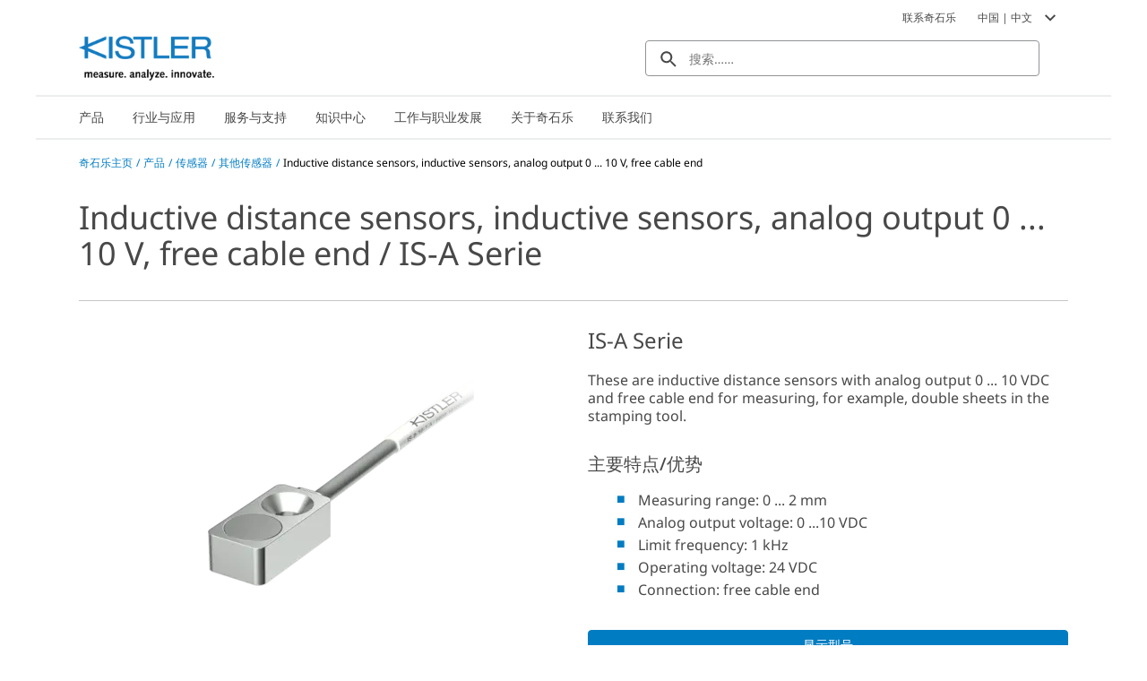

--- FILE ---
content_type: text/html; charset=utf-8
request_url: https://www.kistler.com.cn/CN/zh/cp/inductive-distance-sensors-inductive-sensors-analog-output-0-...-10-v-free-cable-end-is-a-serie/P0000901
body_size: 36274
content:
<!DOCTYPE html><html lang="zh-CN" dir="ltr"><head><link rel="preconnect" href="https://api.kistler.com.cn">
    <meta charset="utf-8">
    <title>Inductive distance sensors | Kistler CN</title>
    <base href="/">
    <meta name="viewport" content="width=device-width, initial-scale=1, minimum-scale=1, maximum-scale=1">
    <link rel="icon" type="image/x-icon" href="/favicon/favicon.ico">
    <meta name="occ-backend-base-url" content="https://api.commerce.kistler.com">
  <link rel="stylesheet" href="styles-VKNHC4GD.css"><style ng-app-id="ng">[_nghost-ng-c656992972]{display:block;height:100%;max-width:100%}</style><style ng-app-id="ng">[_nghost-ng-c3677348738]{display:block;margin:0;max-height:0;max-width:0;overflow:hidden;padding:0}</style><style ng-app-id="ng">.santorini-updated[_ngcontent-ng-c1540414477]{--cx-color-background: #f4f4f4;--cx-color-text: #14293a;--cx-color-inverse: #ffffff;--cx-color-transparent: transparent;--cx-color-primary: #055f9f;--cx-color-secondary: #556b82;--cx-color-success: #256f3a;--cx-color-info: #0064d8;--cx-color-warning: #b44f00;--cx-color-danger: #aa0808;--cx-color-light: #f1f1f1;--cx-color-dark: #77818b;--cx-color-primary-accent: #0f4880;--cx-color-success-accent: #f0fbe4;--cx-color-danger-accent: #fff1f1;--cx-color-warning-accent: #fff5df;--cx-color-info-accent: #deeffe;--cx-color-medium: #d3d6db;--cx-color-background-dark: #212738;--cx-color-visual-focus: #1f3a93;--cx-color-background-focus: rgba(80, 176, 244, .1);--cx-color-border-focus: rgba(166, 204, 232, .6);--cx-page-width-max: 1140px;--cx-font-weight-light: 300;--cx-font-weight-normal: 400;--cx-font-weight-semi: 600;--cx-font-weight-bold: 700;--cx-text-transform: capitalize;--cx-direction: ltr;--cx-transition-duration: .5s;--cx-animation-duration: 1s;--cx-border-radius: 1em;--cx-buttons-border-radius: 2rem;--cx-buttons-border-width: 3px;--cx-border-style: solid}[_nghost-ng-c1540414477]{margin:auto;max-width:1200px}








</style><style ng-app-id="ng">[_nghost-ng-c1023565439]{display:inline-block;height:24px;width:24px}[_nghost-ng-c1023565439]   div[_ngcontent-ng-c1023565439]{display:flex;height:100%;width:100%}[_nghost-ng-c1023565439]  svg{fill:currentcolor;height:100%;width:100%}</style><style ng-app-id="ng">.santorini-updated[_ngcontent-ng-c2917982094]{--cx-color-background: #f4f4f4;--cx-color-text: #14293a;--cx-color-inverse: #ffffff;--cx-color-transparent: transparent;--cx-color-primary: #055f9f;--cx-color-secondary: #556b82;--cx-color-success: #256f3a;--cx-color-info: #0064d8;--cx-color-warning: #b44f00;--cx-color-danger: #aa0808;--cx-color-light: #f1f1f1;--cx-color-dark: #77818b;--cx-color-primary-accent: #0f4880;--cx-color-success-accent: #f0fbe4;--cx-color-danger-accent: #fff1f1;--cx-color-warning-accent: #fff5df;--cx-color-info-accent: #deeffe;--cx-color-medium: #d3d6db;--cx-color-background-dark: #212738;--cx-color-visual-focus: #1f3a93;--cx-color-background-focus: rgba(80, 176, 244, .1);--cx-color-border-focus: rgba(166, 204, 232, .6);--cx-page-width-max: 1140px;--cx-font-weight-light: 300;--cx-font-weight-normal: 400;--cx-font-weight-semi: 600;--cx-font-weight-bold: 700;--cx-text-transform: capitalize;--cx-direction: ltr;--cx-transition-duration: .5s;--cx-animation-duration: 1s;--cx-border-radius: 1em;--cx-buttons-border-radius: 2rem;--cx-buttons-border-width: 3px;--cx-border-style: solid}[_nghost-ng-c2917982094]     cx-generic-link a, [_nghost-ng-c2917982094]     kiep-generic-link a{color:#484848;text-decoration:none}.overlay[_ngcontent-ng-c2917982094]{background-color:#0003;height:100vh;left:0;position:fixed;top:0;width:100vw;z-index:1001}.overlay.hidden[_ngcontent-ng-c2917982094]{display:none}@supports (height: 100dvh){.sidebar[_ngcontent-ng-c2917982094]{height:100dvh}}@supports not (height: 100dvh){.sidebar[_ngcontent-ng-c2917982094]{height:100vh}}.sidebar[_ngcontent-ng-c2917982094]{background-color:#fff;box-shadow:-8px 0 8px #48484833;display:block;font-size:.875rem;line-height:1.125rem;margin-left:auto;max-width:320px;opacity:1;overflow:auto;position:fixed;right:0;top:0;transition:all .3s ease-in-out;width:100%;z-index:1002}@media (max-width: 575.98px){.sidebar[_ngcontent-ng-c2917982094]{max-width:100%}}.sidebar.hidden[_ngcontent-ng-c2917982094]{opacity:0;right:-320px}@media (max-width: 575.98px){.sidebar.hidden[_ngcontent-ng-c2917982094]{display:none;right:-100%}}.sidebar__close[_ngcontent-ng-c2917982094]{background-color:transparent;border:0;border-radius:4px;display:flex;height:24px;padding:0;width:24px;display:block;margin:16px 16px 16px auto}.sidebar__close[_ngcontent-ng-c2917982094]   kiep-icon[_ngcontent-ng-c2917982094]{height:100%;width:100%}.sidebar__close[_ngcontent-ng-c2917982094]:hover{background-color:#d4e6f4}








</style><style ng-app-id="ng">.santorini-updated[_ngcontent-ng-c118370234]{--cx-color-background: #f4f4f4;--cx-color-text: #14293a;--cx-color-inverse: #ffffff;--cx-color-transparent: transparent;--cx-color-primary: #055f9f;--cx-color-secondary: #556b82;--cx-color-success: #256f3a;--cx-color-info: #0064d8;--cx-color-warning: #b44f00;--cx-color-danger: #aa0808;--cx-color-light: #f1f1f1;--cx-color-dark: #77818b;--cx-color-primary-accent: #0f4880;--cx-color-success-accent: #f0fbe4;--cx-color-danger-accent: #fff1f1;--cx-color-warning-accent: #fff5df;--cx-color-info-accent: #deeffe;--cx-color-medium: #d3d6db;--cx-color-background-dark: #212738;--cx-color-visual-focus: #1f3a93;--cx-color-background-focus: rgba(80, 176, 244, .1);--cx-color-border-focus: rgba(166, 204, 232, .6);--cx-page-width-max: 1140px;--cx-font-weight-light: 300;--cx-font-weight-normal: 400;--cx-font-weight-semi: 600;--cx-font-weight-bold: 700;--cx-text-transform: capitalize;--cx-direction: ltr;--cx-transition-duration: .5s;--cx-animation-duration: 1s;--cx-border-radius: 1em;--cx-buttons-border-radius: 2rem;--cx-buttons-border-width: 3px;--cx-border-style: solid}.global-information[_ngcontent-ng-c118370234]{align-items:center;color:#484848;column-gap:16px;display:flex}.global-information__content[_ngcontent-ng-c118370234]{align-items:center;column-gap:32px;display:flex;font-weight:600;justify-content:space-between;line-height:1.5;min-height:4rem;padding:16px;width:100%}@media (max-width: 575.98px){.global-information__content[_ngcontent-ng-c118370234]{padding-left:8px;padding-right:8px}}@media (min-width: 576px) and (max-width: 767.98px){.global-information__content[_ngcontent-ng-c118370234]{padding-left:16px;padding-right:16px}}@media (min-width: 768px) and (max-width: 991.98px){.global-information__content[_ngcontent-ng-c118370234]{padding-left:24px;padding-right:24px}}@media (min-width: 992px) and (max-width: 1199.98px){.global-information__content[_ngcontent-ng-c118370234]{padding-left:32px;padding-right:32px}}@media (min-width: 1200px){.global-information__content[_ngcontent-ng-c118370234]{padding-left:48px;padding-right:48px}}.global-information__text[_ngcontent-ng-c118370234]{margin:0 auto;text-align:center}.global-information__icon[_ngcontent-ng-c118370234]{cursor:pointer;min-width:1.5rem}.ANNOUNCEMENT[_ngcontent-ng-c118370234]{background-color:#d4e6f4}.WARNING[_ngcontent-ng-c118370234]{background-color:#ffd8dc}








</style><style ng-app-id="ng">.santorini-updated[_ngcontent-ng-c683709501]{--cx-color-background: #f4f4f4;--cx-color-text: #14293a;--cx-color-inverse: #ffffff;--cx-color-transparent: transparent;--cx-color-primary: #055f9f;--cx-color-secondary: #556b82;--cx-color-success: #256f3a;--cx-color-info: #0064d8;--cx-color-warning: #b44f00;--cx-color-danger: #aa0808;--cx-color-light: #f1f1f1;--cx-color-dark: #77818b;--cx-color-primary-accent: #0f4880;--cx-color-success-accent: #f0fbe4;--cx-color-danger-accent: #fff1f1;--cx-color-warning-accent: #fff5df;--cx-color-info-accent: #deeffe;--cx-color-medium: #d3d6db;--cx-color-background-dark: #212738;--cx-color-visual-focus: #1f3a93;--cx-color-background-focus: rgba(80, 176, 244, .1);--cx-color-border-focus: rgba(166, 204, 232, .6);--cx-page-width-max: 1140px;--cx-font-weight-light: 300;--cx-font-weight-normal: 400;--cx-font-weight-semi: 600;--cx-font-weight-bold: 700;--cx-text-transform: capitalize;--cx-direction: ltr;--cx-transition-duration: .5s;--cx-animation-duration: 1s;--cx-border-radius: 1em;--cx-buttons-border-radius: 2rem;--cx-buttons-border-width: 3px;--cx-border-style: solid}[_nghost-ng-c683709501]{display:block;position:sticky;top:0;width:100%;z-index:90}[_nghost-ng-c683709501]     cx-spinner{margin-inline:16px 16px}[_nghost-ng-c683709501]     cx-spinner .loader-container{block-size:40px;inline-size:40px;margin:0 auto}[_nghost-ng-c683709501]     cx-spinner .loader-container .loader{block-size:40px;inline-size:40px}[_nghost-ng-c683709501]     cx-spinner .loader-container .loader:before{block-size:40px;border-width:4px;inline-size:40px}.updateMessage[_ngcontent-ng-c683709501]{align-items:center;background-color:#d4e6f4;display:flex;justify-content:center;padding:16px 40px}








</style><style ng-app-id="ng">.santorini-updated[_ngcontent-ng-c1940029594]{--cx-color-background: #f4f4f4;--cx-color-text: #14293a;--cx-color-inverse: #ffffff;--cx-color-transparent: transparent;--cx-color-primary: #055f9f;--cx-color-secondary: #556b82;--cx-color-success: #256f3a;--cx-color-info: #0064d8;--cx-color-warning: #b44f00;--cx-color-danger: #aa0808;--cx-color-light: #f1f1f1;--cx-color-dark: #77818b;--cx-color-primary-accent: #0f4880;--cx-color-success-accent: #f0fbe4;--cx-color-danger-accent: #fff1f1;--cx-color-warning-accent: #fff5df;--cx-color-info-accent: #deeffe;--cx-color-medium: #d3d6db;--cx-color-background-dark: #212738;--cx-color-visual-focus: #1f3a93;--cx-color-background-focus: rgba(80, 176, 244, .1);--cx-color-border-focus: rgba(166, 204, 232, .6);--cx-page-width-max: 1140px;--cx-font-weight-light: 300;--cx-font-weight-normal: 400;--cx-font-weight-semi: 600;--cx-font-weight-bold: 700;--cx-text-transform: capitalize;--cx-direction: ltr;--cx-transition-duration: .5s;--cx-animation-duration: 1s;--cx-border-radius: 1em;--cx-buttons-border-radius: 2rem;--cx-buttons-border-width: 3px;--cx-border-style: solid}[_nghost-ng-c1940029594]{display:block;position:sticky;top:0;z-index:2}@media (max-width: 767.98px){[_nghost-ng-c1940029594]{z-index:100}}[_nghost-ng-c1940029594]   .alert[_ngcontent-ng-c1940029594]{padding-bottom:8px;padding-top:8px}@media (max-width: 575.98px){[_nghost-ng-c1940029594]   .alert[_ngcontent-ng-c1940029594]{flex-direction:column}}.goToCartButton[_ngcontent-ng-c1940029594]{margin:0;appearance:none;outline:0;border:0;display:inline-block;text-decoration:none;cursor:pointer;vertical-align:middle;white-space:nowrap;background-color:transparent;background-color:#007cc2;border:1px solid #007cc2;border-radius:4px;color:#fff;font-size:.875rem;line-height:1rem;padding:4px 32px;-webkit-user-select:none;user-select:none}.goToCartButton[_ngcontent-ng-c1940029594]:hover{background-color:#009bd5;border-color:#009bd5;color:#fff;text-decoration:none}.goToCartButton[_ngcontent-ng-c1940029594]:focus, .goToCartButton[_ngcontent-ng-c1940029594]:active{background-color:#085b8c;border-color:#085b8c;box-shadow:none;color:#fff}.goToCartButton[_ngcontent-ng-c1940029594]:disabled{background-color:#d4e6f4;border-color:#d4e6f4;color:#fff}.goToCartButton--right[_ngcontent-ng-c1940029594]{margin-left:auto}@media (max-width: 575.98px){.goToCartButton--right[_ngcontent-ng-c1940029594]{margin-left:0;margin-top:8px}}.goToCartButton--left[_ngcontent-ng-c1940029594]{margin-right:auto;opacity:0;pointer-events:none}@media (max-width: 991.98px){.goToCartButton--left[_ngcontent-ng-c1940029594]{display:none}}.closeGlobalMessage[_ngcontent-ng-c1940029594]{color:#484848;cursor:pointer;position:absolute;right:16px;top:50%;transform:translateY(-50%);width:24px}.alert-icon[_ngcontent-ng-c1940029594]{margin:0 8px 0 0}








</style><style ng-app-id="ng">.santorini-updated{--cx-color-background: #f4f4f4;--cx-color-text: #14293a;--cx-color-inverse: #ffffff;--cx-color-transparent: transparent;--cx-color-primary: #055f9f;--cx-color-secondary: #556b82;--cx-color-success: #256f3a;--cx-color-info: #0064d8;--cx-color-warning: #b44f00;--cx-color-danger: #aa0808;--cx-color-light: #f1f1f1;--cx-color-dark: #77818b;--cx-color-primary-accent: #0f4880;--cx-color-success-accent: #f0fbe4;--cx-color-danger-accent: #fff1f1;--cx-color-warning-accent: #fff5df;--cx-color-info-accent: #deeffe;--cx-color-medium: #d3d6db;--cx-color-background-dark: #212738;--cx-color-visual-focus: #1f3a93;--cx-color-background-focus: rgba(80, 176, 244, .1);--cx-color-border-focus: rgba(166, 204, 232, .6);--cx-page-width-max: 1140px;--cx-font-weight-light: 300;--cx-font-weight-normal: 400;--cx-font-weight-semi: 600;--cx-font-weight-bold: 700;--cx-text-transform: capitalize;--cx-direction: ltr;--cx-transition-duration: .5s;--cx-animation-duration: 1s;--cx-border-radius: 1em;--cx-buttons-border-radius: 2rem;--cx-buttons-border-width: 3px;--cx-border-style: solid}*,*:focus{outline:none}.to-top-btn{display:flex;justify-content:flex-end;margin:16px auto auto;max-width:1200px}@media (max-width: 575.98px){.to-top-btn{padding-left:8px;padding-right:8px}}@media (min-width: 576px) and (max-width: 767.98px){.to-top-btn{padding-left:16px;padding-right:16px}}@media (min-width: 768px) and (max-width: 991.98px){.to-top-btn{padding-left:24px;padding-right:24px}}@media (min-width: 992px) and (max-width: 1199.98px){.to-top-btn{padding-left:32px;padding-right:32px}}@media (min-width: 1200px){.to-top-btn{padding-left:48px;padding-right:48px}}.btn-arrow{background-color:#fff;border:1px solid #eceded;color:transparent;cursor:pointer;height:35px;margin-bottom:-16px;position:relative;text-align:center;width:35px}.arrow-up{background:transparent;border-bottom-color:#929395;border-style:solid;border-width:0 10px 10px;height:0;margin-left:6px;margin-top:12px;width:0}@media print{.to-top-btn{display:none}}
/*!
 * Bootstrap v4.6.2 (https://getbootstrap.com/)
 * Copyright 2011-2022 The Bootstrap Authors
 * Copyright 2011-2022 Twitter, Inc.
 * Licensed under MIT (https://github.com/twbs/bootstrap/blob/main/LICENSE)
 *
 * DO NOT MODIFY THIS FILE. It preserves compatibility with Bootstrap 4.6 docs.
 */
</style><style ng-app-id="ng">.santorini-updated[_ngcontent-ng-c3826238392]{--cx-color-background: #f4f4f4;--cx-color-text: #14293a;--cx-color-inverse: #ffffff;--cx-color-transparent: transparent;--cx-color-primary: #055f9f;--cx-color-secondary: #556b82;--cx-color-success: #256f3a;--cx-color-info: #0064d8;--cx-color-warning: #b44f00;--cx-color-danger: #aa0808;--cx-color-light: #f1f1f1;--cx-color-dark: #77818b;--cx-color-primary-accent: #0f4880;--cx-color-success-accent: #f0fbe4;--cx-color-danger-accent: #fff1f1;--cx-color-warning-accent: #fff5df;--cx-color-info-accent: #deeffe;--cx-color-medium: #d3d6db;--cx-color-background-dark: #212738;--cx-color-visual-focus: #1f3a93;--cx-color-background-focus: rgba(80, 176, 244, .1);--cx-color-border-focus: rgba(166, 204, 232, .6);--cx-page-width-max: 1140px;--cx-font-weight-light: 300;--cx-font-weight-normal: 400;--cx-font-weight-semi: 600;--cx-font-weight-bold: 700;--cx-text-transform: capitalize;--cx-direction: ltr;--cx-transition-duration: .5s;--cx-animation-duration: 1s;--cx-border-radius: 1em;--cx-buttons-border-radius: 2rem;--cx-buttons-border-width: 3px;--cx-border-style: solid}.contactLink[_ngcontent-ng-c3826238392]{color:#007cc2;cursor:pointer;color:#484848;margin-right:16px}.contactLink[_ngcontent-ng-c3826238392]:hover{color:#009bd5;text-decoration:underline}.contactLink[_ngcontent-ng-c3826238392]:focus{box-shadow:none;color:#009bd5;outline:0}








</style><style ng-app-id="ng">.santorini-updated[_ngcontent-ng-c3732131780]{--cx-color-background: #f4f4f4;--cx-color-text: #14293a;--cx-color-inverse: #ffffff;--cx-color-transparent: transparent;--cx-color-primary: #055f9f;--cx-color-secondary: #556b82;--cx-color-success: #256f3a;--cx-color-info: #0064d8;--cx-color-warning: #b44f00;--cx-color-danger: #aa0808;--cx-color-light: #f1f1f1;--cx-color-dark: #77818b;--cx-color-primary-accent: #0f4880;--cx-color-success-accent: #f0fbe4;--cx-color-danger-accent: #fff1f1;--cx-color-warning-accent: #fff5df;--cx-color-info-accent: #deeffe;--cx-color-medium: #d3d6db;--cx-color-background-dark: #212738;--cx-color-visual-focus: #1f3a93;--cx-color-background-focus: rgba(80, 176, 244, .1);--cx-color-border-focus: rgba(166, 204, 232, .6);--cx-page-width-max: 1140px;--cx-font-weight-light: 300;--cx-font-weight-normal: 400;--cx-font-weight-semi: 600;--cx-font-weight-bold: 700;--cx-text-transform: capitalize;--cx-direction: ltr;--cx-transition-duration: .5s;--cx-animation-duration: 1s;--cx-border-radius: 1em;--cx-buttons-border-radius: 2rem;--cx-buttons-border-width: 3px;--cx-border-style: solid}.selector[_ngcontent-ng-c3732131780]{align-items:center;color:#484848;cursor:pointer;display:flex;margin:.5rem;text-transform:uppercase;-webkit-user-select:none;user-select:none}.selector[_ngcontent-ng-c3732131780]:hover{color:#009bd5;text-decoration:underline}.selector[_ngcontent-ng-c3732131780]:hover   kiep-icon[_ngcontent-ng-c3732131780]{color:#009bd5}.selector__icon[_ngcontent-ng-c3732131780]{margin-left:8px}h4[_ngcontent-ng-c3732131780]{font-weight:400;margin-bottom:0;padding:0 16px}.selectionGroup[_ngcontent-ng-c3732131780]{margin-top:32px}.selectionGroup__subheading[_ngcontent-ng-c3732131780]{align-items:flex-start;display:flex;flex-wrap:nowrap;margin-bottom:24px;padding:0 16px}.selectionGroup__back[_ngcontent-ng-c3732131780]{align-items:center;display:flex;margin-right:8px;white-space:nowrap}.selectionGroup__back__icon[_ngcontent-ng-c3732131780]{color:#929395;height:16px;width:16px}.selectionGroup__back__link[_ngcontent-ng-c3732131780]{color:#007cc2;cursor:pointer;margin:0 8px}.selectionGroup__back__link[_ngcontent-ng-c3732131780]:hover{color:#009bd5;text-decoration:underline}.selectionGroup__back__link[_ngcontent-ng-c3732131780]:focus{box-shadow:none;color:#009bd5;outline:0}.selectionGroup__entry[_ngcontent-ng-c3732131780]{align-items:center;border-top:1px solid #c5c6c8;cursor:pointer;display:flex;justify-content:space-between;padding:12px 16px}.selectionGroup__entry[_ngcontent-ng-c3732131780]:last-child{border-bottom:1px solid #c5c6c8}.selectionGroup__entry[_ngcontent-ng-c3732131780]:hover{background-color:#d4e6f4}.selectionGroup__entry__icon[_ngcontent-ng-c3732131780]{color:#929395;height:16px;margin-left:8px;min-width:16px;width:16px}








</style><style ng-app-id="ng">.santorini-updated[_ngcontent-ng-c3232278760]{--cx-color-background: #f4f4f4;--cx-color-text: #14293a;--cx-color-inverse: #ffffff;--cx-color-transparent: transparent;--cx-color-primary: #055f9f;--cx-color-secondary: #556b82;--cx-color-success: #256f3a;--cx-color-info: #0064d8;--cx-color-warning: #b44f00;--cx-color-danger: #aa0808;--cx-color-light: #f1f1f1;--cx-color-dark: #77818b;--cx-color-primary-accent: #0f4880;--cx-color-success-accent: #f0fbe4;--cx-color-danger-accent: #fff1f1;--cx-color-warning-accent: #fff5df;--cx-color-info-accent: #deeffe;--cx-color-medium: #d3d6db;--cx-color-background-dark: #212738;--cx-color-visual-focus: #1f3a93;--cx-color-background-focus: rgba(80, 176, 244, .1);--cx-color-border-focus: rgba(166, 204, 232, .6);--cx-page-width-max: 1140px;--cx-font-weight-light: 300;--cx-font-weight-normal: 400;--cx-font-weight-semi: 600;--cx-font-weight-bold: 700;--cx-text-transform: capitalize;--cx-direction: ltr;--cx-transition-duration: .5s;--cx-animation-duration: 1s;--cx-border-radius: 1em;--cx-buttons-border-radius: 2rem;--cx-buttons-border-width: 3px;--cx-border-style: solid}.mobileOpener[_ngcontent-ng-c3232278760]{color:#484848;cursor:pointer;height:40px;margin-left:auto;margin-right:12px;padding:4px 0 4px 4px;width:40px}@media (min-width: 576px){.mobileOpener[_ngcontent-ng-c3232278760]{display:none}}.mobileOpener__icon[_ngcontent-ng-c3232278760]{height:100%;width:100%}.mobileOpener__icon[_ngcontent-ng-c3232278760]:hover{color:#009bd5}.mobileOpener__close[_ngcontent-ng-c3232278760]{display:none}.wrapper[_ngcontent-ng-c3232278760]{display:none;left:1rem;position:fixed;width:90vw}@media (min-width: 576px){.wrapper[_ngcontent-ng-c3232278760]{display:block;position:static;width:unset}}.searchBox[_ngcontent-ng-c3232278760]{display:flex;min-height:40px;position:relative}.searchBox__reset[_ngcontent-ng-c3232278760]{background-color:transparent;border:0;color:#484848;display:none;position:absolute;right:16px;top:calc(50% - 12px)}.searchBox__input[_ngcontent-ng-c3232278760]{border:1px solid #929395;border-radius:4px;color:#484848;font-size:.875rem;height:100%;padding:0 40px 0 48px;width:100%}.searchBox__input[_ngcontent-ng-c3232278760]:focus{outline:0}.searchBox__search[_ngcontent-ng-c3232278760]{background:transparent;border:0 none;color:#484848;display:block;left:8px;position:absolute;top:calc(50% - 12px);width:20px}.searchBox__wrapper[_ngcontent-ng-c3232278760]{width:100%}.searchBox.no-value[_ngcontent-ng-c3232278760]   .searchBox__input[_ngcontent-ng-c3232278760]{padding-left:48px}.searchBox.no-value[_ngcontent-ng-c3232278760]   .searchBox__search[_ngcontent-ng-c3232278760]{display:block!important;opacity:100;pointer-events:unset}.searchBox.no-value[_ngcontent-ng-c3232278760]   .searchBox__reset[_ngcontent-ng-c3232278760]{opacity:0;pointer-events:none}.results[_ngcontent-ng-c3232278760]{background-color:#fff;border-bottom:1px solid #929395;border-left:1px solid #929395;border-radius:4px;border-right:1px solid #929395;color:#484848;display:none;font-size:.875rem;position:absolute;width:100%}.results__message[_ngcontent-ng-c3232278760]{padding:8px 16px}.results__item[_ngcontent-ng-c3232278760]{border-bottom:1px solid #c5c6c8;color:#484848;display:flex;flex-grow:1;font-weight:400;padding:8px 16px;transition:all .3s ease-out}.results__item[_ngcontent-ng-c3232278760]:last-of-type{border-bottom:0}.results__item--bold[_ngcontent-ng-c3232278760]{font-weight:600}.results__item__icon[_ngcontent-ng-c3232278760]{margin-right:16px;min-width:24px;width:24px}.results__item__image[_ngcontent-ng-c3232278760], .results__item[_ngcontent-ng-c3232278760]   .imagePlaceholder[_ngcontent-ng-c3232278760]{margin:-4px 8px -4px 0;min-width:32px;width:32px}.results__item[_ngcontent-ng-c3232278760]:hover, .results__item[_ngcontent-ng-c3232278760]:focus{background-color:#d4e6f4;text-decoration:none}.overrideLink[_ngcontent-ng-c3232278760]    {cursor:pointer}.overrideLink[_ngcontent-ng-c3232278760]     a{color:unset;display:flex;text-decoration:none;width:100%}.overrideLink[_ngcontent-ng-c3232278760]     a:visited{color:unset}[_nghost-ng-c3232278760]{position:relative}body.searchbox-is-active[_nghost-ng-c3232278760]   .wrapper[_ngcontent-ng-c3232278760], body.searchbox-is-active   [_nghost-ng-c3232278760]   .wrapper[_ngcontent-ng-c3232278760]{display:block}body.searchbox-is-active[_nghost-ng-c3232278760]   .mobileOpener__close[_ngcontent-ng-c3232278760], body.searchbox-is-active   [_nghost-ng-c3232278760]   .mobileOpener__close[_ngcontent-ng-c3232278760]{display:block}body.searchbox-is-active[_nghost-ng-c3232278760]   .mobileOpener__open[_ngcontent-ng-c3232278760], body.searchbox-is-active   [_nghost-ng-c3232278760]   .mobileOpener__open[_ngcontent-ng-c3232278760]{display:none}#splashStageSearchbox[_nghost-ng-c3232278760]   .wrapper[_ngcontent-ng-c3232278760], #splashStageSearchbox   [_nghost-ng-c3232278760]   .wrapper[_ngcontent-ng-c3232278760]{display:block;position:static;width:unset}#splashStageSearchbox[_nghost-ng-c3232278760]   .mobileOpener[_ngcontent-ng-c3232278760], #splashStageSearchbox   [_nghost-ng-c3232278760]   .mobileOpener[_ngcontent-ng-c3232278760]{display:none}#splashStageSearchbox[_nghost-ng-c3232278760]   .searchBox[_ngcontent-ng-c3232278760], #splashStageSearchbox   [_nghost-ng-c3232278760]   .searchBox[_ngcontent-ng-c3232278760]{min-height:56px}#splashStageSearchbox[_nghost-ng-c3232278760]   .searchBox__input[_ngcontent-ng-c3232278760], #splashStageSearchbox   [_nghost-ng-c3232278760]   .searchBox__input[_ngcontent-ng-c3232278760]{border:1px solid #929395;border-radius:4px}body.has-searchbox-results[_nghost-ng-c3232278760]   .searchBox__reset[_ngcontent-ng-c3232278760], body.has-searchbox-results   [_nghost-ng-c3232278760]   .searchBox__reset[_ngcontent-ng-c3232278760]{display:block}body.has-searchbox-results[_nghost-ng-c3232278760]   .searchBox__search[_ngcontent-ng-c3232278760], body.has-searchbox-results   [_nghost-ng-c3232278760]   .searchBox__search[_ngcontent-ng-c3232278760]{display:none}body.has-searchbox-results[_nghost-ng-c3232278760]   .searchBox__input[_ngcontent-ng-c3232278760], body.has-searchbox-results   [_nghost-ng-c3232278760]   .searchBox__input[_ngcontent-ng-c3232278760]{padding-left:16px}body.has-searchbox-results.searchbox-is-active   [_nghost-ng-c3232278760]   .results[_ngcontent-ng-c3232278760]{display:block}.message[_ngcontent-ng-c3232278760]{padding:8px 16px}








</style><style ng-app-id="ng">.santorini-updated[_ngcontent-ng-c1965780070]{--cx-color-background: #f4f4f4;--cx-color-text: #14293a;--cx-color-inverse: #ffffff;--cx-color-transparent: transparent;--cx-color-primary: #055f9f;--cx-color-secondary: #556b82;--cx-color-success: #256f3a;--cx-color-info: #0064d8;--cx-color-warning: #b44f00;--cx-color-danger: #aa0808;--cx-color-light: #f1f1f1;--cx-color-dark: #77818b;--cx-color-primary-accent: #0f4880;--cx-color-success-accent: #f0fbe4;--cx-color-danger-accent: #fff1f1;--cx-color-warning-accent: #fff5df;--cx-color-info-accent: #deeffe;--cx-color-medium: #d3d6db;--cx-color-background-dark: #212738;--cx-color-visual-focus: #1f3a93;--cx-color-background-focus: rgba(80, 176, 244, .1);--cx-color-border-focus: rgba(166, 204, 232, .6);--cx-page-width-max: 1140px;--cx-font-weight-light: 300;--cx-font-weight-normal: 400;--cx-font-weight-semi: 600;--cx-font-weight-bold: 700;--cx-text-transform: capitalize;--cx-direction: ltr;--cx-transition-duration: .5s;--cx-animation-duration: 1s;--cx-border-radius: 1em;--cx-buttons-border-radius: 2rem;--cx-buttons-border-width: 3px;--cx-border-style: solid}.mainNavigationFlyout[_ngcontent-ng-c1965780070]{border-bottom:2px solid #eceded;border-top:2px solid #eceded;display:flex;position:relative;padding:0 16px}@media (min-width: 1200px){.mainNavigationFlyout[_ngcontent-ng-c1965780070]{padding:0 32px}}.mainNavigationFlyout__item[_ngcontent-ng-c1965780070]{color:#484848;cursor:pointer;font-size:.875rem}.mainNavigationFlyout__item--active[_ngcontent-ng-c1965780070]   .mainNavigationFlyout__item__link[_ngcontent-ng-c1965780070]{background-color:#d4e6f4}.mainNavigationFlyout__item--active[_ngcontent-ng-c1965780070] > .mainNavigationFlyout__overlay[_ngcontent-ng-c1965780070]{border-color:#007cc2;border-width:2px}.mainNavigationFlyout__item__link[_ngcontent-ng-c1965780070]{color:#484848;display:inline-block;padding:12px 16px;text-decoration:none;text-transform:uppercase}.mainNavigationFlyout__item__icon[_ngcontent-ng-c1965780070]{display:none}.mainNavigationFlyout__item[_ngcontent-ng-c1965780070]:hover{background-color:#d4e6f4;transition:background-color .1s ease-in}.mainNavigationFlyout__item[_ngcontent-ng-c1965780070]:hover   .mainNavigationFlyout__item__icon[_ngcontent-ng-c1965780070]{color:#007cc2}.mainNavigationFlyout__overlay[_ngcontent-ng-c1965780070]{background-color:#fff;border-top:0 solid #eceded;box-shadow:0 8px 8px #48484833;display:flex;flex-direction:column;left:0;max-height:0;overflow:hidden;position:absolute;transition:max-height .2s ease,border-top .2s steps(1,jump-end);width:100%;z-index:8;padding:0 16px}@media (min-width: 1200px){.mainNavigationFlyout__overlay[_ngcontent-ng-c1965780070]{padding:0 32px}}.mainNavigationFlyout__overlay__parentLink[_ngcontent-ng-c1965780070]{cursor:pointer;height:40px;width:100%}.mainNavigationFlyout__overlay__parentLink__text[_ngcontent-ng-c1965780070]{margin-right:12px;text-decoration:none}.mainNavigationFlyout__overlay__parentLink__link[_ngcontent-ng-c1965780070]{color:#484848;flex-direction:row;height:100%;position:relative;text-decoration:none;transition:all .4s ease;width:100%}.mainNavigationFlyout__overlay__parentLink__link[_ngcontent-ng-c1965780070]:after{background:#007cc2;bottom:0;content:"";height:2px;left:0;position:absolute;transition:all .4s ease;width:0}.mainNavigationFlyout__overlay__parentLink__link[_ngcontent-ng-c1965780070]:hover:after{left:0;width:100%}.mainNavigationFlyout__overlay__container[_ngcontent-ng-c1965780070]{display:grid;gap:1px 16px;grid-template-columns:repeat(auto-fit,minmax(162px,.25fr))}.mainNavigationFlyout__overlay[_ngcontent-ng-c1965780070]   .mainNavigationFlyout__item--active[_ngcontent-ng-c1965780070]:after{background:#007cc2;bottom:0;content:"";height:2px;left:0;position:absolute;transition:all .4s ease;width:100%}.mainNavigationFlyout__overlay[_ngcontent-ng-c1965780070]   .mainNavigationFlyout__item--active[_ngcontent-ng-c1965780070]   .mainNavigationFlyout__overlay__item__image[_ngcontent-ng-c1965780070]{transform:scale(1.05)}.mainNavigationFlyout__overlay--open[_ngcontent-ng-c1965780070]{animation:_ngcontent-ng-c1965780070_forwardCollapseAnimation .2s steps(1,jump-end);animation-fill-mode:forwards;border-top:2px solid #eceded;display:flex;height:auto;transition:max-height .2s ease}.mainNavigationFlyout__overlay__item[_ngcontent-ng-c1965780070]{align-items:center;cursor:pointer;display:flex;font-size:.75rem;font-weight:400;justify-content:center;line-height:.75rem;overflow:hidden;position:relative;transition:all .4s ease}.mainNavigationFlyout__overlay__item[_ngcontent-ng-c1965780070]:after{background:#007cc2;bottom:0;content:"";height:2px;left:0;position:absolute;transition:all .4s ease;width:0}.mainNavigationFlyout__overlay__item[_ngcontent-ng-c1965780070]:hover:after{left:0;width:100%}.mainNavigationFlyout__overlay__item[_ngcontent-ng-c1965780070]:hover   .mainNavigationFlyout__overlay__item__image[_ngcontent-ng-c1965780070]{transform:scale(1.05)}.mainNavigationFlyout__overlay__item[_ngcontent-ng-c1965780070]:hover   .mainNavigationFlyout__overlay__item__text[_ngcontent-ng-c1965780070]{color:#007cc2}.mainNavigationFlyout__overlay__item__link[_ngcontent-ng-c1965780070]{align-items:center;display:flex;flex-direction:column;min-height:120px;padding:16px;text-align:center;text-decoration:none}.mainNavigationFlyout__overlay__item--active[_ngcontent-ng-c1965780070]:after{left:0;width:100%}.mainNavigationFlyout__overlay__item__image[_ngcontent-ng-c1965780070]{height:48px;object-fit:cover;transition:all .4s ease;width:48px}@media (max-width: 767.98px){.mainNavigationFlyout__overlay__item__image[_ngcontent-ng-c1965780070]{display:none}}.mainNavigationFlyout__overlay__item__text[_ngcontent-ng-c1965780070]{color:#484848;margin-top:12px;text-decoration:none}.mainNavigationFlyout__overlay__item--leftText[_ngcontent-ng-c1965780070]{font-size:.875rem;justify-content:flex-start;line-height:1rem}.mainNavigationFlyout__overlay__item--leftText[_ngcontent-ng-c1965780070]   .mainNavigationFlyout__overlay__item__link[_ngcontent-ng-c1965780070]{align-items:flex-start;height:100%;min-height:60px;padding:20px 0 8px 16px;text-align:left;width:100%}.mainNavigationFlyout__overlay__item--leftText[_ngcontent-ng-c1965780070]   .mainNavigationFlyout__overlay__item__link[_ngcontent-ng-c1965780070]:first-child{padding-left:16px}.mainNavigationFlyout__overlay__item--leftText[_ngcontent-ng-c1965780070]   .mainNavigationFlyout__overlay__item__text[_ngcontent-ng-c1965780070]{display:flex;height:100%;margin-top:0;overflow-wrap:anywhere;width:100%}.mainNavigationFlyout__overlay[_ngcontent-ng-c1965780070]   .mainNavigationFlyout__overlay[_ngcontent-ng-c1965780070]{margin-top:0}.mainNavigationSidebar[_ngcontent-ng-c1965780070]{background-color:#fff;display:block;margin:0}.mainNavigationSidebar__close[_ngcontent-ng-c1965780070]{display:flex;height:56px;justify-content:flex-end;padding:16px;width:100%}.mainNavigationSidebar__close__btn[_ngcontent-ng-c1965780070]{background-color:transparent;border:0;border-radius:4px;display:flex;height:24px;padding:0;width:24px}.mainNavigationSidebar__close__btn[_ngcontent-ng-c1965780070]   kiep-icon[_ngcontent-ng-c1965780070]{height:100%;width:100%}.mainNavigationSidebar__close__btn[_ngcontent-ng-c1965780070]:hover{background-color:#d4e6f4}.mainNavigationSidebar__item[_ngcontent-ng-c1965780070]{align-items:center;display:flex;justify-content:space-between;min-height:40px}.mainNavigationSidebar__item[_ngcontent-ng-c1965780070]:hover{background-color:#d4e6f4;transition:background-color .1s ease-in}.mainNavigationSidebar__item[_ngcontent-ng-c1965780070]:hover   .mainNavigationSidebar__item__icon[_ngcontent-ng-c1965780070]{color:#007cc2}.mainNavigationSidebar__item__text[_ngcontent-ng-c1965780070]{font-size:.875rem}.mainNavigationSidebar__item__container[_ngcontent-ng-c1965780070]{align-items:center;display:flex;height:100%;justify-content:space-between;min-height:40px;padding:8px 16px;width:100%}.mainNavigationSidebar__item__icon[_ngcontent-ng-c1965780070]{display:block}.mainNavigationSidebar__overlay[_ngcontent-ng-c1965780070]{background-color:#fff;display:block;height:calc(100dvh - 56px);left:100vw;position:absolute;top:56px;transition:all .3s ease-in-out;width:320px;z-index:100}@media (max-width: 575.98px){.mainNavigationSidebar__overlay[_ngcontent-ng-c1965780070]{width:100%}}.mainNavigationSidebar__overlay[_ngcontent-ng-c1965780070]   .mainNavigationSidebar__overlay[_ngcontent-ng-c1965780070]{overflow:hidden auto;top:0}.mainNavigationSidebar__overlay__backToParent[_ngcontent-ng-c1965780070], .mainNavigationSidebar__overlay__item[_ngcontent-ng-c1965780070], .mainNavigationSidebar__overlay__parentLink[_ngcontent-ng-c1965780070]{align-items:center;display:flex;font-size:1rem;min-height:40px;padding:8px 16px}.mainNavigationSidebar__overlay__parentLink[_ngcontent-ng-c1965780070]{font-size:.875rem;justify-content:flex-start}.mainNavigationSidebar__overlay__parentLink[_ngcontent-ng-c1965780070]:hover{background-color:#d4e6f4;transition:background-color .1s ease-in}.mainNavigationSidebar__overlay__backToParent[_ngcontent-ng-c1965780070]{font-size:.875rem;justify-content:flex-start;padding:8px}.mainNavigationSidebar__overlay__backToParent[_ngcontent-ng-c1965780070]:hover{background-color:#d4e6f4;transition:background-color .1s ease-in}.mainNavigationSidebar__overlay__item[_ngcontent-ng-c1965780070]{font-size:.875rem;justify-content:space-between}.mainNavigationSidebar__overlay__item[_ngcontent-ng-c1965780070]:not(.mainNavigationSidebar__overlay__item__icon){justify-content:flex-start}.mainNavigationSidebar__overlay__item[_ngcontent-ng-c1965780070]:hover{background-color:#d4e6f4;transition:background-color .1s ease-in}.mainNavigationSidebar__overlay__item[_ngcontent-ng-c1965780070]:hover   .mainNavigationSidebar__overlay__item__icon[_ngcontent-ng-c1965780070]{color:#007cc2}.mainNavigationSidebar__overlay__item__icon[_ngcontent-ng-c1965780070]{margin-left:auto}.mainNavigationSidebar__overlay__item__text[_ngcontent-ng-c1965780070]{font-size:.875rem;max-width:248px}.mainNavigationSidebar__overlay__item__image[_ngcontent-ng-c1965780070]{height:24px;margin-right:16px;object-fit:cover;width:24px}@keyframes _ngcontent-ng-c1965780070_forwardCollapseAnimation{0%{overflow:hidden}to{overflow:visible}}[_nghost-ng-c1965780070]{color:#484848}[_nghost-ng-c1965780070]     kiep-generic-link a, [_nghost-ng-c1965780070]     kiep-generic-link .buttonLink{color:#484848;height:fit-content;width:100%}[_nghost-ng-c1965780070]     kiep-generic-link a:hover, [_nghost-ng-c1965780070]     kiep-generic-link .buttonLink:hover{color:#484848;text-decoration:none}[_nghost-ng-c1965780070]     kiep-generic-link a .mainNavigationFlyout__overlay__parentLink__link, [_nghost-ng-c1965780070]     kiep-generic-link .buttonLink .mainNavigationFlyout__overlay__parentLink__link{align-items:center;display:flex;width:fit-content}[_nghost-ng-c1965780070]     kiep-generic-link a .mainNavigationFlyout__overlay__parentLink__link:hover, [_nghost-ng-c1965780070]     kiep-generic-link .buttonLink .mainNavigationFlyout__overlay__parentLink__link:hover{color:#007cc2}[_nghost-ng-c1965780070]     kiep-generic-link a .mainNavigationFlyout__overlay__parentLink__link:hover .mainNavigationFlyout__overlay__parentLink__icon, [_nghost-ng-c1965780070]     kiep-generic-link .buttonLink .mainNavigationFlyout__overlay__parentLink__link:hover .mainNavigationFlyout__overlay__parentLink__icon{color:#007cc2}[_nghost-ng-c1965780070]     kiep-generic-link a .mainNavigationFlyout__overlay__parentLink__link a, [_nghost-ng-c1965780070]     kiep-generic-link .buttonLink .mainNavigationFlyout__overlay__parentLink__link a{padding:28px 16px}








</style><style ng-app-id="ng">.santorini-updated[_ngcontent-ng-c3926194256]{--cx-color-background: #f4f4f4;--cx-color-text: #14293a;--cx-color-inverse: #ffffff;--cx-color-transparent: transparent;--cx-color-primary: #055f9f;--cx-color-secondary: #556b82;--cx-color-success: #256f3a;--cx-color-info: #0064d8;--cx-color-warning: #b44f00;--cx-color-danger: #aa0808;--cx-color-light: #f1f1f1;--cx-color-dark: #77818b;--cx-color-primary-accent: #0f4880;--cx-color-success-accent: #f0fbe4;--cx-color-danger-accent: #fff1f1;--cx-color-warning-accent: #fff5df;--cx-color-info-accent: #deeffe;--cx-color-medium: #d3d6db;--cx-color-background-dark: #212738;--cx-color-visual-focus: #1f3a93;--cx-color-background-focus: rgba(80, 176, 244, .1);--cx-color-border-focus: rgba(166, 204, 232, .6);--cx-page-width-max: 1140px;--cx-font-weight-light: 300;--cx-font-weight-normal: 400;--cx-font-weight-semi: 600;--cx-font-weight-bold: 700;--cx-text-transform: capitalize;--cx-direction: ltr;--cx-transition-duration: .5s;--cx-animation-duration: 1s;--cx-border-radius: 1em;--cx-buttons-border-radius: 2rem;--cx-buttons-border-width: 3px;--cx-border-style: solid}[_nghost-ng-c3926194256]     cx-generic-link>a{display:inline}.breadcrumb[_ngcontent-ng-c3926194256]{color:#007cc2;font-size:.75rem;margin-top:16px}.breadcrumb__last[_ngcontent-ng-c3926194256]{color:#000}.breadcrumb__separator[_ngcontent-ng-c3926194256]{color:#007cc2;display:inline-block;padding:0 4px}








</style><style ng-app-id="ng">@charset "UTF-8";.santorini-updated[_ngcontent-ng-c989492797]{--cx-color-background: #f4f4f4;--cx-color-text: #14293a;--cx-color-inverse: #ffffff;--cx-color-transparent: transparent;--cx-color-primary: #055f9f;--cx-color-secondary: #556b82;--cx-color-success: #256f3a;--cx-color-info: #0064d8;--cx-color-warning: #b44f00;--cx-color-danger: #aa0808;--cx-color-light: #f1f1f1;--cx-color-dark: #77818b;--cx-color-primary-accent: #0f4880;--cx-color-success-accent: #f0fbe4;--cx-color-danger-accent: #fff1f1;--cx-color-warning-accent: #fff5df;--cx-color-info-accent: #deeffe;--cx-color-medium: #d3d6db;--cx-color-background-dark: #212738;--cx-color-visual-focus: #1f3a93;--cx-color-background-focus: rgba(80, 176, 244, .1);--cx-color-border-focus: rgba(166, 204, 232, .6);--cx-page-width-max: 1140px;--cx-font-weight-light: 300;--cx-font-weight-normal: 400;--cx-font-weight-semi: 600;--cx-font-weight-bold: 700;--cx-text-transform: capitalize;--cx-direction: ltr;--cx-transition-duration: .5s;--cx-animation-duration: 1s;--cx-border-radius: 1em;--cx-buttons-border-radius: 2rem;--cx-buttons-border-width: 3px;--cx-border-style: solid}h1[_ngcontent-ng-c989492797]{font-size:2rem;font-weight:400;line-height:2.25rem;margin-bottom:1.25rem}@media (min-width: 768px){h1[_ngcontent-ng-c989492797]{font-size:2.25rem;line-height:2.5rem}}h2[_ngcontent-ng-c989492797]{font-size:1.5rem;font-weight:400;line-height:1.625rem;margin-bottom:1.25rem}@media (min-width: 576px){h2[_ngcontent-ng-c989492797]{font-size:1.75rem;line-height:2rem}}@media (min-width: 992px){h2[_ngcontent-ng-c989492797]{font-size:1.75rem;line-height:2.125rem}}h3[_ngcontent-ng-c989492797]{font-size:1.375rem;font-weight:400;line-height:1.5rem;margin-bottom:1rem}@media (min-width: 576px){h3[_ngcontent-ng-c989492797]{font-size:1.5rem;line-height:1.625rem}}@media (min-width: 992px){h3[_ngcontent-ng-c989492797]{font-size:1.5rem;line-height:2rem}}h4[_ngcontent-ng-c989492797]{font-size:1.25rem;font-weight:400;line-height:1.375rem;margin-bottom:1rem}@media (min-width: 576px){h4[_ngcontent-ng-c989492797]{font-size:1.375rem;line-height:1.5rem}}@media (min-width: 992px){h4[_ngcontent-ng-c989492797]{font-size:1.375rem;line-height:1.75rem}}h5[_ngcontent-ng-c989492797]{font-size:1.125rem;font-weight:500;line-height:1.25rem;margin-bottom:1rem}@media (min-width: 576px){h5[_ngcontent-ng-c989492797]{font-size:1.25rem;line-height:1.375rem}}@media (min-width: 992px){h5[_ngcontent-ng-c989492797]{font-size:1.25rem;line-height:1.5rem}}h6[_ngcontent-ng-c989492797]{font-size:1rem;font-weight:600;line-height:1.125rem;margin-bottom:1rem}@media (min-width: 576px){h6[_ngcontent-ng-c989492797]{font-size:1.125rem;line-height:1.25rem}}@media (min-width: 992px){h6[_ngcontent-ng-c989492797]{font-size:1.125rem;line-height:1.5rem}}.parentDetailPage[_ngcontent-ng-c989492797]{margin:0 auto 32px;max-width:var(--cx-page-width-max)}.parentDetailPage__headline[_ngcontent-ng-c989492797]{border-bottom:1px solid #c5c6c8;margin-bottom:28px;padding-bottom:12px;word-break:break-word}.parentDetailPage__headline[_ngcontent-ng-c989492797]   h1[_ngcontent-ng-c989492797]{color:#484848;font-weight:400}.parentDetailPage__productDetails[_ngcontent-ng-c989492797]{display:flex;flex-wrap:wrap}.parentDetailPage__productDetails__left[_ngcontent-ng-c989492797]{margin-right:16px;width:calc(50% - 16px)}@media (max-width: 767.98px){.parentDetailPage__productDetails__left[_ngcontent-ng-c989492797]{margin-right:0;width:100%}}.parentDetailPage__productDetails__right[_ngcontent-ng-c989492797]{margin-left:16px;width:calc(50% - 16px)}@media (max-width: 767.98px){.parentDetailPage__productDetails__right[_ngcontent-ng-c989492797]{margin-left:0;width:100%}}.parentDetailPage__productDetails__name[_ngcontent-ng-c989492797]{margin-bottom:18px}.parentDetailPage__productDetails__code[_ngcontent-ng-c989492797]{display:flex;font-size:.875rem;line-height:1rem;margin-bottom:8px}.parentDetailPage__productDetails__code[_ngcontent-ng-c989492797]   label[_ngcontent-ng-c989492797]{margin-right:4px}.parentDetailPage__productDetails__variantsButton[_ngcontent-ng-c989492797]{margin-top:32px}.parentDetailPage__productDetails__variantsButton__button[_ngcontent-ng-c989492797]{background-color:#007cc2;border:1px solid #007cc2;border-radius:4px;color:#fff;font-size:.875rem;line-height:1rem;padding:8px 32px;-webkit-user-select:none;user-select:none;width:100%}.parentDetailPage__productDetails__variantsButton__button[_ngcontent-ng-c989492797]:hover{background-color:#009bd5;border-color:#009bd5;color:#fff;text-decoration:none}.parentDetailPage__productDetails__variantsButton__button[_ngcontent-ng-c989492797]:focus, .parentDetailPage__productDetails__variantsButton__button[_ngcontent-ng-c989492797]:active{background-color:#085b8c;border-color:#085b8c;box-shadow:none;color:#fff}.parentDetailPage__productDetails__variantsButton__button[_ngcontent-ng-c989492797]:disabled{background-color:#d4e6f4;border-color:#d4e6f4;color:#fff}.parentDetailPage__productDetails__summary[_ngcontent-ng-c989492797]{line-height:1.25rem;margin-bottom:32px}.parentDetailPage__productDetails__mainFeatures__list[_ngcontent-ng-c989492797]{list-style:none;margin:0;padding:0}.parentDetailPage__productDetails__mainFeatures__list__item[_ngcontent-ng-c989492797]{margin-left:32px;padding-left:24px;position:relative}.parentDetailPage__productDetails__mainFeatures__list__item[_ngcontent-ng-c989492797]:before{color:#007cc2;content:"\25a0";left:0;position:absolute;top:-2px}








</style><style ng-app-id="ng">@charset "UTF-8";.santorini-updated[_ngcontent-ng-c2211337673]{--cx-color-background: #f4f4f4;--cx-color-text: #14293a;--cx-color-inverse: #ffffff;--cx-color-transparent: transparent;--cx-color-primary: #055f9f;--cx-color-secondary: #556b82;--cx-color-success: #256f3a;--cx-color-info: #0064d8;--cx-color-warning: #b44f00;--cx-color-danger: #aa0808;--cx-color-light: #f1f1f1;--cx-color-dark: #77818b;--cx-color-primary-accent: #0f4880;--cx-color-success-accent: #f0fbe4;--cx-color-danger-accent: #fff1f1;--cx-color-warning-accent: #fff5df;--cx-color-info-accent: #deeffe;--cx-color-medium: #d3d6db;--cx-color-background-dark: #212738;--cx-color-visual-focus: #1f3a93;--cx-color-background-focus: rgba(80, 176, 244, .1);--cx-color-border-focus: rgba(166, 204, 232, .6);--cx-page-width-max: 1140px;--cx-font-weight-light: 300;--cx-font-weight-normal: 400;--cx-font-weight-semi: 600;--cx-font-weight-bold: 700;--cx-text-transform: capitalize;--cx-direction: ltr;--cx-transition-duration: .5s;--cx-animation-duration: 1s;--cx-border-radius: 1em;--cx-buttons-border-radius: 2rem;--cx-buttons-border-width: 3px;--cx-border-style: solid}@media (max-width: 767.98px){[_nghost-ng-c2211337673] > div[_ngcontent-ng-c2211337673] > div.active.toggled[_ngcontent-ng-c2211337673]{display:none}[_nghost-ng-c2211337673] > div[_ngcontent-ng-c2211337673] > button.active.toggled[_ngcontent-ng-c2211337673]{color:initial}[_nghost-ng-c2211337673] > div[_ngcontent-ng-c2211337673] > button.active.toggled[_ngcontent-ng-c2211337673] > span.accordion-icon[_ngcontent-ng-c2211337673]:before{content:"+"}[_nghost-ng-c2211337673] > div[_ngcontent-ng-c2211337673] > button.active.toggled[_ngcontent-ng-c2211337673]:after{width:0;opacity:var(--cx-opacity, 0)}}[_nghost-ng-c2211337673] > div[_ngcontent-ng-c2211337673] > div[_ngcontent-ng-c2211337673]{background:var(--cx-color-background)}[_nghost-ng-c2211337673] > div[_ngcontent-ng-c2211337673] > div[_ngcontent-ng-c2211337673]:not(.active){display:none}[_nghost-ng-c2211337673] > div[_ngcontent-ng-c2211337673] > div[_ngcontent-ng-c2211337673]   .container[_ngcontent-ng-c2211337673] > h2[_ngcontent-ng-c2211337673]{display:none}[_nghost-ng-c2211337673] > div[_ngcontent-ng-c2211337673] > button[_ngcontent-ng-c2211337673]{margin:0;padding:0;appearance:none;outline:0;border:0;display:inline-block;text-decoration:none;-webkit-user-select:none;user-select:none;vertical-align:middle;white-space:nowrap;background-color:transparent;cursor:pointer}[_nghost-ng-c2211337673] > div[_ngcontent-ng-c2211337673] > button.active[_ngcontent-ng-c2211337673], [_nghost-ng-c2211337673] > div[_ngcontent-ng-c2211337673] > button[_ngcontent-ng-c2211337673]:hover{color:var(--cx-color-primary-accent)}[_nghost-ng-c2211337673] > div[_ngcontent-ng-c2211337673] > button[_ngcontent-ng-c2211337673]:focus{z-index:1}@media (min-width: 768px){[_nghost-ng-c2211337673] > div[_ngcontent-ng-c2211337673] > button.active[_ngcontent-ng-c2211337673]{cursor:initial}}[_nghost-ng-c2211337673] > div[_ngcontent-ng-c2211337673] > button[_ngcontent-ng-c2211337673]:after{content:"";display:block;margin-top:15px;margin-inline-end:auto;margin-bottom:auto;margin-inline-start:auto;height:3px;background:var(--cx-color-primary-accent);width:0;opacity:0;transition:all .6s}[_nghost-ng-c2211337673] > div[_ngcontent-ng-c2211337673] > button.active[_ngcontent-ng-c2211337673]:after, [_nghost-ng-c2211337673] > div[_ngcontent-ng-c2211337673] > button[_ngcontent-ng-c2211337673]:hover:after{width:100%}[_nghost-ng-c2211337673] > div[_ngcontent-ng-c2211337673] > button.active[_ngcontent-ng-c2211337673]:after{opacity:1}[_nghost-ng-c2211337673] > div[_ngcontent-ng-c2211337673] > button[_ngcontent-ng-c2211337673]:not(.active):hover:after{opacity:.5}@media (max-width: 767.98px){[_nghost-ng-c2211337673] > div[_ngcontent-ng-c2211337673] > button[_ngcontent-ng-c2211337673]{border-top:1px solid var(--cx-color-medium);font-size:var(--cx-font-size, 1.188rem);padding-top:15px;padding-inline-end:0;padding-bottom:0;padding-inline-start:4%;width:100%;text-align:start;height:63px;position:relative;font-size:var(--cx-font-size, 1.375rem);font-weight:var(--cx-font-weight-semi);line-height:var(--cx-line-height, 1.2222222222)}[_nghost-ng-c2211337673] > div[_ngcontent-ng-c2211337673] > button[_ngcontent-ng-c2211337673]:focus{box-shadow:0 0}[_nghost-ng-c2211337673] > div[_ngcontent-ng-c2211337673] > button[_ngcontent-ng-c2211337673] > span.accordion-icon[_ngcontent-ng-c2211337673]:before{content:"+";margin:0 15px;font-size:var(--cx-font-size, 2.063rem);bottom:5px;position:absolute;inset-inline-end:0;color:var(--cx-color-secondary)}[_nghost-ng-c2211337673] > div[_ngcontent-ng-c2211337673] > button[_ngcontent-ng-c2211337673]:after{margin-top:15px;margin-inline-end:auto;margin-bottom:auto;margin-inline-start:-4%}[_nghost-ng-c2211337673] > div[_ngcontent-ng-c2211337673] > button.active[_ngcontent-ng-c2211337673]{font-weight:var(--cx-font-weight-bold)}[_nghost-ng-c2211337673] > div[_ngcontent-ng-c2211337673] > button.active[_ngcontent-ng-c2211337673] > span.accordion-icon[_ngcontent-ng-c2211337673]:before{bottom:8px;content:"\2013"}[_nghost-ng-c2211337673] > div[_ngcontent-ng-c2211337673] > button.active[_ngcontent-ng-c2211337673]:after, [_nghost-ng-c2211337673] > div[_ngcontent-ng-c2211337673] > button[_ngcontent-ng-c2211337673]:hover:after{width:104%}[_nghost-ng-c2211337673] > div[_ngcontent-ng-c2211337673] > div[_ngcontent-ng-c2211337673]{padding:15px 5px}}@media (min-width: 768px) and (max-width: 991.98px){[_nghost-ng-c2211337673] > div[_ngcontent-ng-c2211337673]{grid-template-columns:auto 10px repeat(4,180px) 0px auto}}@media (min-width: 992px) and (max-width: 1199.98px){[_nghost-ng-c2211337673] > div[_ngcontent-ng-c2211337673]{grid-template-columns:auto 10px repeat(4,180px) 272px auto}}@media (min-width: 1200px){[_nghost-ng-c2211337673] > div[_ngcontent-ng-c2211337673]{grid-template-columns:auto 10px repeat(4,180px) 420px auto}}@media (min-width: 768px){[_nghost-ng-c2211337673] > div[_ngcontent-ng-c2211337673]{display:grid}[_nghost-ng-c2211337673] > div[_ngcontent-ng-c2211337673] > button[_ngcontent-ng-c2211337673]{order:0;transition:all .6s;font-size:1.2rem;text-align:center;margin:0}[_nghost-ng-c2211337673] > div[_ngcontent-ng-c2211337673] > button[_ngcontent-ng-c2211337673]:first-of-type{grid-column:3}[_nghost-ng-c2211337673] > div[_ngcontent-ng-c2211337673] > div[_ngcontent-ng-c2211337673]{order:2;grid-column-start:1;grid-column-end:-1;padding:50px 0;border-top:1px var(--cx-color-light) solid}}[_nghost-ng-c2211337673]   .active[_ngcontent-ng-c2211337673]{background-color:var(--cx-color-inverse)}.cx-theme-high-contrast-dark   [_nghost-ng-c2211337673] > div[_ngcontent-ng-c2211337673] > button[_ngcontent-ng-c2211337673], .cx-theme-high-contrast-light   [_nghost-ng-c2211337673] > div[_ngcontent-ng-c2211337673] > button[_ngcontent-ng-c2211337673]{border-top-color:var(--cx-color-text);color:var(--cx-color-text)}.cx-theme-high-contrast-dark   [_nghost-ng-c2211337673]   .active[_ngcontent-ng-c2211337673], .cx-theme-high-contrast-light   [_nghost-ng-c2211337673]   .active[_ngcontent-ng-c2211337673]{color:var(--cx-color-text);background-color:var(--cx-color-background)}[_nghost-ng-c2211337673] > div[_ngcontent-ng-c2211337673]{color:#484848}@media (min-width: 768px) and (max-width: 991.98px){[_nghost-ng-c2211337673] > div[_ngcontent-ng-c2211337673]{grid-template-columns:8px repeat(10,auto) 1fr}}@media (min-width: 992px) and (max-width: 1199.98px){[_nghost-ng-c2211337673] > div[_ngcontent-ng-c2211337673]{grid-template-columns:16px repeat(10,auto) 1fr}}@media (min-width: 1200px){[_nghost-ng-c2211337673] > div[_ngcontent-ng-c2211337673]{grid-template-columns:32px repeat(10,auto) 1fr}}[_nghost-ng-c2211337673] > div[_ngcontent-ng-c2211337673] > button[_ngcontent-ng-c2211337673]{color:#484848;font-size:1.125rem}@media (max-width: 575.98px){[_nghost-ng-c2211337673] > div[_ngcontent-ng-c2211337673] > button[_ngcontent-ng-c2211337673]{padding:0 8px}}@media (min-width: 576px) and (max-width: 767.98px){[_nghost-ng-c2211337673] > div[_ngcontent-ng-c2211337673] > button[_ngcontent-ng-c2211337673]{padding:0 16px}}@media (max-width: 767.98px){[_nghost-ng-c2211337673] > div[_ngcontent-ng-c2211337673] > button[_ngcontent-ng-c2211337673]{border-color:#eceded;color:#007cc2;font-size:1.125rem}[_nghost-ng-c2211337673] > div[_ngcontent-ng-c2211337673] > button.active[_ngcontent-ng-c2211337673]{background:linear-gradient(360deg,#fff,#f7f7f7);color:#484848;font-weight:400}[_nghost-ng-c2211337673] > div[_ngcontent-ng-c2211337673] > button.active[_ngcontent-ng-c2211337673] + div[_ngcontent-ng-c2211337673]{background:linear-gradient(360deg,#f7f7f7,#fff 10% 100%)}}@media (min-width: 768px){[_nghost-ng-c2211337673] > div[_ngcontent-ng-c2211337673] > button[_ngcontent-ng-c2211337673]{padding:0 16px}}[_nghost-ng-c2211337673] > div[_ngcontent-ng-c2211337673] > button[_ngcontent-ng-c2211337673]:first-of-type{grid-column:2}[_nghost-ng-c2211337673] > div[_ngcontent-ng-c2211337673] > button[_ngcontent-ng-c2211337673]:before{display:none;margin:0}[_nghost-ng-c2211337673] > div[_ngcontent-ng-c2211337673] > button[_ngcontent-ng-c2211337673]:after{height:4px;margin-left:50%;margin-top:6px}[_nghost-ng-c2211337673] > div[_ngcontent-ng-c2211337673] > button.active[_ngcontent-ng-c2211337673]{color:#484848}[_nghost-ng-c2211337673] > div[_ngcontent-ng-c2211337673] > button.active[_ngcontent-ng-c2211337673]:after, [_nghost-ng-c2211337673] > div[_ngcontent-ng-c2211337673] > button[_ngcontent-ng-c2211337673]:not(.active):hover:after{margin-left:-16px;width:calc(100% + 32px)}@media (max-width: 767.98px){[_nghost-ng-c2211337673] > div[_ngcontent-ng-c2211337673] > button.active[_ngcontent-ng-c2211337673]:after, [_nghost-ng-c2211337673] > div[_ngcontent-ng-c2211337673] > button[_ngcontent-ng-c2211337673]:not(.active):hover:after{opacity:0}}[_nghost-ng-c2211337673] > div[_ngcontent-ng-c2211337673] > button.active[_ngcontent-ng-c2211337673]:after{background-color:#007cc2}[_nghost-ng-c2211337673] > div[_ngcontent-ng-c2211337673] > button[_ngcontent-ng-c2211337673]:not(.active):hover:after{background-color:#009bd5;opacity:1}@media (max-width: 767.98px){[_nghost-ng-c2211337673] > div[_ngcontent-ng-c2211337673] > button[_ngcontent-ng-c2211337673]:not(.active):hover:after{opacity:0}}[_nghost-ng-c2211337673] > div[_ngcontent-ng-c2211337673] > button[_ngcontent-ng-c2211337673]:not(.active):hover{color:#009bd5}[_nghost-ng-c2211337673] > div[_ngcontent-ng-c2211337673] > div[_ngcontent-ng-c2211337673]{background-color:#fff}@media (max-width: 575.98px){[_nghost-ng-c2211337673] > div[_ngcontent-ng-c2211337673] > div[_ngcontent-ng-c2211337673]{padding-left:8px;padding-right:8px}}@media (min-width: 576px) and (max-width: 767.98px){[_nghost-ng-c2211337673] > div[_ngcontent-ng-c2211337673] > div[_ngcontent-ng-c2211337673]{padding-left:16px;padding-right:16px}}@media (min-width: 768px) and (max-width: 991.98px){[_nghost-ng-c2211337673] > div[_ngcontent-ng-c2211337673] > div[_ngcontent-ng-c2211337673]{padding-left:24px;padding-right:24px}}@media (min-width: 992px) and (max-width: 1199.98px){[_nghost-ng-c2211337673] > div[_ngcontent-ng-c2211337673] > div[_ngcontent-ng-c2211337673]{padding-left:32px;padding-right:32px}}@media (min-width: 1200px){[_nghost-ng-c2211337673] > div[_ngcontent-ng-c2211337673] > div[_ngcontent-ng-c2211337673]{padding-left:48px;padding-right:48px}}@media (min-width: 768px){[_nghost-ng-c2211337673] > div[_ngcontent-ng-c2211337673] > div[_ngcontent-ng-c2211337673]{border-color:#eceded}}.tab__container[_ngcontent-ng-c2211337673]{align-items:center;display:flex;justify-content:space-between;pointer-events:none}.tab__container[_ngcontent-ng-c2211337673]   h4[_ngcontent-ng-c2211337673]{margin-bottom:8px}.tab__icon[_ngcontent-ng-c2211337673]{height:24px;margin-right:8px;min-width:24px}@media (min-width: 768px){.tab__icon[_ngcontent-ng-c2211337673]{display:none}}








</style><style ng-app-id="ng">.santorini-updated[_ngcontent-ng-c2329337424]{--cx-color-background: #f4f4f4;--cx-color-text: #14293a;--cx-color-inverse: #ffffff;--cx-color-transparent: transparent;--cx-color-primary: #055f9f;--cx-color-secondary: #556b82;--cx-color-success: #256f3a;--cx-color-info: #0064d8;--cx-color-warning: #b44f00;--cx-color-danger: #aa0808;--cx-color-light: #f1f1f1;--cx-color-dark: #77818b;--cx-color-primary-accent: #0f4880;--cx-color-success-accent: #f0fbe4;--cx-color-danger-accent: #fff1f1;--cx-color-warning-accent: #fff5df;--cx-color-info-accent: #deeffe;--cx-color-medium: #d3d6db;--cx-color-background-dark: #212738;--cx-color-visual-focus: #1f3a93;--cx-color-background-focus: rgba(80, 176, 244, .1);--cx-color-border-focus: rgba(166, 204, 232, .6);--cx-page-width-max: 1140px;--cx-font-weight-light: 300;--cx-font-weight-normal: 400;--cx-font-weight-semi: 600;--cx-font-weight-bold: 700;--cx-text-transform: capitalize;--cx-direction: ltr;--cx-transition-duration: .5s;--cx-animation-duration: 1s;--cx-border-radius: 1em;--cx-buttons-border-radius: 2rem;--cx-buttons-border-width: 3px;--cx-border-style: solid}[_nghost-ng-c2329337424]{display:flex;flex-wrap:wrap;justify-content:space-between}[_nghost-ng-c2329337424] > .navNode[_ngcontent-ng-c2329337424]{flex-basis:100%;margin:20px auto auto 0;padding-right:16px}@media (min-width: 576px){[_nghost-ng-c2329337424] > .navNode[_ngcontent-ng-c2329337424]{flex-basis:unset}}.navNode[_ngcontent-ng-c2329337424]{outline:none}








</style><style ng-app-id="ng">.santorini-updated[_ngcontent-ng-c1548309940]{--cx-color-background: #f4f4f4;--cx-color-text: #14293a;--cx-color-inverse: #ffffff;--cx-color-transparent: transparent;--cx-color-primary: #055f9f;--cx-color-secondary: #556b82;--cx-color-success: #256f3a;--cx-color-info: #0064d8;--cx-color-warning: #b44f00;--cx-color-danger: #aa0808;--cx-color-light: #f1f1f1;--cx-color-dark: #77818b;--cx-color-primary-accent: #0f4880;--cx-color-success-accent: #f0fbe4;--cx-color-danger-accent: #fff1f1;--cx-color-warning-accent: #fff5df;--cx-color-info-accent: #deeffe;--cx-color-medium: #d3d6db;--cx-color-background-dark: #212738;--cx-color-visual-focus: #1f3a93;--cx-color-background-focus: rgba(80, 176, 244, .1);--cx-color-border-focus: rgba(166, 204, 232, .6);--cx-page-width-max: 1140px;--cx-font-weight-light: 300;--cx-font-weight-normal: 400;--cx-font-weight-semi: 600;--cx-font-weight-bold: 700;--cx-text-transform: capitalize;--cx-direction: ltr;--cx-transition-duration: .5s;--cx-animation-duration: 1s;--cx-border-radius: 1em;--cx-buttons-border-radius: 2rem;--cx-buttons-border-width: 3px;--cx-border-style: solid}.newsletterLink[_ngcontent-ng-c1548309940]{color:#484848;margin:20px auto auto 0}.newsletterLink__emailInput[_ngcontent-ng-c1548309940]{background-color:#fff;border:1px solid #929395;border-radius:4px;font-size:.875rem;font-weight:400;height:32px;outline:0;padding-left:16px;padding-right:16px;height:40px;margin-bottom:8px;margin-top:16px;width:100%}.newsletterLink__emailInput.ng-invalid[_ngcontent-ng-c1548309940]:not(.ng-untouched){border-color:#ff4c4f}.newsletterLink__emailInput[_ngcontent-ng-c1548309940]:placeholder-shown{border-color:#c5c6c8}.newsletterLink__emailInput[_ngcontent-ng-c1548309940]::placeholder{color:#929395}.newsletterLink__submitButton[_ngcontent-ng-c1548309940]{background-color:#fff;border:1px solid #67b3df;border-radius:4px;color:#009bd5;font-size:.875rem;line-height:1rem;padding:8px 32px;-webkit-user-select:none;user-select:none;width:100%}.newsletterLink__submitButton[_ngcontent-ng-c1548309940]:hover{background-color:#d4e6f4;border-color:#007cc2;color:#007cc2;text-decoration:none}.newsletterLink__submitButton[_ngcontent-ng-c1548309940]:focus, .newsletterLink__submitButton[_ngcontent-ng-c1548309940]:active{background-color:#085b8c;border-color:#085b8c;box-shadow:none;color:#fff}.newsletterLink__submitButton[_ngcontent-ng-c1548309940]:disabled{background-color:#fff;border-color:#d4e6f4;color:#d4e6f4}








</style><style ng-app-id="ng">.santorini-updated[_ngcontent-ng-c3424753009]{--cx-color-background: #f4f4f4;--cx-color-text: #14293a;--cx-color-inverse: #ffffff;--cx-color-transparent: transparent;--cx-color-primary: #055f9f;--cx-color-secondary: #556b82;--cx-color-success: #256f3a;--cx-color-info: #0064d8;--cx-color-warning: #b44f00;--cx-color-danger: #aa0808;--cx-color-light: #f1f1f1;--cx-color-dark: #77818b;--cx-color-primary-accent: #0f4880;--cx-color-success-accent: #f0fbe4;--cx-color-danger-accent: #fff1f1;--cx-color-warning-accent: #fff5df;--cx-color-info-accent: #deeffe;--cx-color-medium: #d3d6db;--cx-color-background-dark: #212738;--cx-color-visual-focus: #1f3a93;--cx-color-background-focus: rgba(80, 176, 244, .1);--cx-color-border-focus: rgba(166, 204, 232, .6);--cx-page-width-max: 1140px;--cx-font-weight-light: 300;--cx-font-weight-normal: 400;--cx-font-weight-semi: 600;--cx-font-weight-bold: 700;--cx-text-transform: capitalize;--cx-direction: ltr;--cx-transition-duration: .5s;--cx-animation-duration: 1s;--cx-border-radius: 1em;--cx-buttons-border-radius: 2rem;--cx-buttons-border-width: 3px;--cx-border-style: solid}.copy[_ngcontent-ng-c3424753009]{color:#484848}@media (max-width: 1199.98px){.copy[_ngcontent-ng-c3424753009]{font-size:.875rem}}








</style><style ng-app-id="ng">.santorini-updated[_ngcontent-ng-c1447135166]{--cx-color-background: #f4f4f4;--cx-color-text: #14293a;--cx-color-inverse: #ffffff;--cx-color-transparent: transparent;--cx-color-primary: #055f9f;--cx-color-secondary: #556b82;--cx-color-success: #256f3a;--cx-color-info: #0064d8;--cx-color-warning: #b44f00;--cx-color-danger: #aa0808;--cx-color-light: #f1f1f1;--cx-color-dark: #77818b;--cx-color-primary-accent: #0f4880;--cx-color-success-accent: #f0fbe4;--cx-color-danger-accent: #fff1f1;--cx-color-warning-accent: #fff5df;--cx-color-info-accent: #deeffe;--cx-color-medium: #d3d6db;--cx-color-background-dark: #212738;--cx-color-visual-focus: #1f3a93;--cx-color-background-focus: rgba(80, 176, 244, .1);--cx-color-border-focus: rgba(166, 204, 232, .6);--cx-page-width-max: 1140px;--cx-font-weight-light: 300;--cx-font-weight-normal: 400;--cx-font-weight-semi: 600;--cx-font-weight-bold: 700;--cx-text-transform: capitalize;--cx-direction: ltr;--cx-transition-duration: .5s;--cx-animation-duration: 1s;--cx-border-radius: 1em;--cx-buttons-border-radius: 2rem;--cx-buttons-border-width: 3px;--cx-border-style: solid}@media (max-width: 1199.98px){.legalNavigation[_ngcontent-ng-c1447135166]{flex-direction:column-reverse;margin-bottom:8px}}.legalNavigation__separator[_ngcontent-ng-c1447135166]{color:#007cc2}.legalNavigation__link[_ngcontent-ng-c1447135166]{font-size:.875rem}








</style><style ng-app-id="ng">.santorini-updated[_ngcontent-ng-c4104705160]{--cx-color-background: #f4f4f4;--cx-color-text: #14293a;--cx-color-inverse: #ffffff;--cx-color-transparent: transparent;--cx-color-primary: #055f9f;--cx-color-secondary: #556b82;--cx-color-success: #256f3a;--cx-color-info: #0064d8;--cx-color-warning: #b44f00;--cx-color-danger: #aa0808;--cx-color-light: #f1f1f1;--cx-color-dark: #77818b;--cx-color-primary-accent: #0f4880;--cx-color-success-accent: #f0fbe4;--cx-color-danger-accent: #fff1f1;--cx-color-warning-accent: #fff5df;--cx-color-info-accent: #deeffe;--cx-color-medium: #d3d6db;--cx-color-background-dark: #212738;--cx-color-visual-focus: #1f3a93;--cx-color-background-focus: rgba(80, 176, 244, .1);--cx-color-border-focus: rgba(166, 204, 232, .6);--cx-page-width-max: 1140px;--cx-font-weight-light: 300;--cx-font-weight-normal: 400;--cx-font-weight-semi: 600;--cx-font-weight-bold: 700;--cx-text-transform: capitalize;--cx-direction: ltr;--cx-transition-duration: .5s;--cx-animation-duration: 1s;--cx-border-radius: 1em;--cx-buttons-border-radius: 2rem;--cx-buttons-border-width: 3px;--cx-border-style: solid}.buttonLink[_ngcontent-ng-c4104705160]{margin:0;padding:0;appearance:none;outline:0;border:0;display:inline-block;text-decoration:none;cursor:pointer;-webkit-user-select:none;user-select:none;vertical-align:middle;white-space:nowrap;background-color:transparent;color:#484848;text-align:left;white-space:normal}.linkStyle[_ngcontent-ng-c4104705160]{color:#007cc2;cursor:pointer}.linkStyle[_ngcontent-ng-c4104705160]:hover{color:#009bd5;text-decoration:underline}.linkStyle[_ngcontent-ng-c4104705160]:focus{box-shadow:none;color:#009bd5;outline:0}.fullWidth[_ngcontent-ng-c4104705160]{width:100%}








</style><link rel="alternate" hreflang="de-DE" href="https://www.kistler.com/DE/de/cp/induktive-abstandssensoren-is-a-serie/P0000901"><link rel="alternate" hreflang="en-DE" href="https://www.kistler.com/DE/en/cp/inductive-distance-sensors-is-a-serie/P0000901"><link rel="alternate" hreflang="zh-CN" href="https://www.kistler.com.cn/CN/zh/cp/inductive-distance-sensors-is-a-serie/P0000901"><link rel="alternate" hreflang="en-CN" href="https://www.kistler.com.cn/CN/en/cp/inductive-distance-sensors-is-a-serie/P0000901"><link rel="alternate" hreflang="en" href="https://www.kistler.com/INT/en/cp/inductive-distance-sensors-is-a-serie/P0000901"><link rel="alternate" hreflang="es" href="https://www.kistler.com/INT/es/cp/sensores-de-distancia-inductivos-is-a-serie/P0000901"><link rel="alternate" hreflang="zh" href="https://www.kistler.com/INT/zh/cp/inductive-distance-sensors-is-a-serie/P0000901"><link rel="alternate" hreflang="pt" href="https://www.kistler.com/INT/pt/cp/sensores-de-distancia-indutivos-is-a-serie/P0000901"><link rel="alternate" hreflang="fr" href="https://www.kistler.com/INT/fr/cp/detecteurs-de-distance-inductifs-is-a-serie/P0000901"><link rel="alternate" hreflang="en-GB" href="https://www.kistler.com/GB/en/cp/inductive-distance-sensors-is-a-serie/P0000901"><link rel="alternate" hreflang="de-CH" href="https://www.kistler.com/CH/de/cp/induktive-abstandssensoren-is-a-serie/P0000901"><link rel="alternate" hreflang="it-CH" href="https://www.kistler.com/CH/it/cp/sensori-di-distanza-induttivi-is-a-serie/P0000901"><link rel="alternate" hreflang="en-CH" href="https://www.kistler.com/CH/en/cp/inductive-distance-sensors-is-a-serie/P0000901"><link rel="alternate" hreflang="fr-CH" href="https://www.kistler.com/CH/fr/cp/detecteurs-de-distance-inductifs-is-a-serie/P0000901"><link rel="alternate" hreflang="fr-FR" href="https://www.kistler.com/FR/fr/cp/detecteurs-de-distance-inductifs-is-a-serie/P0000901"><link rel="alternate" hreflang="en-FR" href="https://www.kistler.com/FR/en/cp/inductive-distance-sensors-is-a-serie/P0000901"><link rel="alternate" hreflang="de-AT" href="https://www.kistler.com/AT/de/cp/induktive-abstandssensoren-is-a-serie/P0000901"><link rel="alternate" hreflang="en-AT" href="https://www.kistler.com/AT/en/cp/inductive-distance-sensors-is-a-serie/P0000901"><link rel="alternate" hreflang="es-ES" href="https://www.kistler.com/ES/es/cp/sensores-de-distancia-inductivos-is-a-serie/P0000901"><link rel="alternate" hreflang="en-ES" href="https://www.kistler.com/ES/en/cp/inductive-distance-sensors-is-a-serie/P0000901"><link rel="alternate" hreflang="it-IT" href="https://www.kistler.com/IT/it/cp/sensori-di-distanza-induttivi-is-a-serie/P0000901"><link rel="alternate" hreflang="en-IT" href="https://www.kistler.com/IT/en/cp/inductive-distance-sensors-is-a-serie/P0000901"><link rel="alternate" hreflang="ko-KR" href="https://www.kistler.com/KR/ko/cp/inductive-distance-sensors-is-a-serie/P0000901"><link rel="alternate" hreflang="en-KR" href="https://www.kistler.com/KR/en/cp/inductive-distance-sensors-is-a-serie/P0000901"><link rel="alternate" hreflang="en-JP" href="https://www.kistler.com/JP/en/cp/inductive-distance-sensors-is-a-serie/P0000901"><link rel="alternate" hreflang="ja-JP" href="https://www.kistler.com/JP/ja/cp/inductive-distance-sensors-is-a-serie/P0000901"><link rel="alternate" hreflang="en-US" href="https://www.kistler.com/US/en/cp/inductive-distance-sensors-is-a-serie/P0000901"><link rel="alternate" hreflang="en-CA" href="https://www.kistler.com/CA/en/cp/inductive-distance-sensors-is-a-serie/P0000901"><link rel="alternate" hreflang="fr-CA" href="https://www.kistler.com/CA/fr/cp/detecteurs-de-distance-inductifs-is-a-serie/P0000901"><link rel="alternate" hreflang="en-CZ" href="https://www.kistler.com/CZ/en/cp/inductive-distance-sensors-is-a-serie/P0000901"><link rel="alternate" hreflang="en-SK" href="https://www.kistler.com/SK/en/cp/inductive-distance-sensors-is-a-serie/P0000901"><link rel="alternate" hreflang="en-HU" href="https://www.kistler.com/HU/en/cp/inductive-distance-sensors-is-a-serie/P0000901"><link rel="alternate" hreflang="en-PL" href="https://www.kistler.com/PL/en/cp/inductive-distance-sensors-is-a-serie/P0000901"><link rel="alternate" hreflang="en-RO" href="https://www.kistler.com/RO/en/cp/inductive-distance-sensors-is-a-serie/P0000901"><link rel="alternate" hreflang="en-PT" href="https://www.kistler.com/PT/en/cp/inductive-distance-sensors-is-a-serie/P0000901"><link rel="alternate" hreflang="pt-PT" href="https://www.kistler.com/PT/pt/cp/sensores-de-distancia-indutivos-is-a-serie/P0000901"><link rel="alternate" hreflang="en-IE" href="https://www.kistler.com/IE/en/cp/inductive-distance-sensors-is-a-serie/P0000901"><link rel="alternate" hreflang="en-NO" href="https://www.kistler.com/NO/en/cp/inductive-distance-sensors-is-a-serie/P0000901"><link rel="alternate" hreflang="en-DK" href="https://www.kistler.com/DK/en/cp/inductive-distance-sensors-is-a-serie/P0000901"><link rel="alternate" hreflang="en-FI" href="https://www.kistler.com/FI/en/cp/inductive-distance-sensors-is-a-serie/P0000901"><link rel="alternate" hreflang="en-SE" href="https://www.kistler.com/SE/en/cp/inductive-distance-sensors-is-a-serie/P0000901"><link rel="alternate" hreflang="en-NL" href="https://www.kistler.com/NL/en/cp/inductive-distance-sensors-is-a-serie/P0000901"><link rel="alternate" hreflang="en-BR" href="https://www.kistler.com/BR/en/cp/inductive-distance-sensors-is-a-serie/P0000901"><link rel="alternate" hreflang="pt-BR" href="https://www.kistler.com/BR/pt/cp/sensores-de-distancia-indutivos-is-a-serie/P0000901"><link rel="alternate" hreflang="en-TR" href="https://www.kistler.com/TR/en/cp/inductive-distance-sensors-is-a-serie/P0000901"><link rel="alternate" hreflang="x-default" href="https://www.kistler.com/INT/en/cp/inductive-distance-sensors-is-a-serie/P0000901"><meta name="description" content="These are inductive distance sensors with analog output 0 ... 10 VDC and free cable end for measuring, for example, double sheets in the stamping tool."><meta name="robots" content="INDEX, FOLLOW"><link rel="canonical" href="https://www.kistler.com.cn/CN/zh/cp/inductive-distance-sensors-is-a-serie/P0000901"><script id="structuredDataMarkup" type="application/ld+json">{
  "@context": "https://schema.org/",
  "@type": "Product",
  "name": "Inductive distance sensors, inductive sensors, analog output 0 ... 10 V, free cable end",
  "title": "Inductive distance sensors, inductive sensors, analog output 0 ... 10 V, free cable end/IS-A Serie",
  "image": "https://assets.kistler.com.cn/SAPCommerce_Product_345x345/IS-8-16-1-A_mit-Kabel_Kistler_190226.webp",
  "description": "These are inductive distance sensors with analog output 0 ... 10 VDC and free cable end for measuring, for example, double sheets in the stamping tool.",
  "sku": "P0000901",
  "mpn": "P0000901",
  "brand": {
    "@type": "Brand",
    "name": "Kistler"
  }
}</script><style ng-app-id="ng">.santorini-updated[_ngcontent-ng-c1819786698]{--cx-color-background: #f4f4f4;--cx-color-text: #14293a;--cx-color-inverse: #ffffff;--cx-color-transparent: transparent;--cx-color-primary: #055f9f;--cx-color-secondary: #556b82;--cx-color-success: #256f3a;--cx-color-info: #0064d8;--cx-color-warning: #b44f00;--cx-color-danger: #aa0808;--cx-color-light: #f1f1f1;--cx-color-dark: #77818b;--cx-color-primary-accent: #0f4880;--cx-color-success-accent: #f0fbe4;--cx-color-danger-accent: #fff1f1;--cx-color-warning-accent: #fff5df;--cx-color-info-accent: #deeffe;--cx-color-medium: #d3d6db;--cx-color-background-dark: #212738;--cx-color-visual-focus: #1f3a93;--cx-color-background-focus: rgba(80, 176, 244, .1);--cx-color-border-focus: rgba(166, 204, 232, .6);--cx-page-width-max: 1140px;--cx-font-weight-light: 300;--cx-font-weight-normal: 400;--cx-font-weight-semi: 600;--cx-font-weight-bold: 700;--cx-text-transform: capitalize;--cx-direction: ltr;--cx-transition-duration: .5s;--cx-animation-duration: 1s;--cx-border-radius: 1em;--cx-buttons-border-radius: 2rem;--cx-buttons-border-width: 3px;--cx-border-style: solid}[_nghost-ng-c1819786698]     kiep-carousel .carousel-panel .slides .slide .item{max-height:64px;padding:0 16px}kiep-carousel[_ngcontent-ng-c1819786698]{margin-top:8px}@media (max-width: 991.98px){kiep-carousel[_ngcontent-ng-c1819786698]{margin-bottom:32px}}.parentGallery__media[_ngcontent-ng-c1819786698]{align-items:center;aspect-ratio:345/345;cursor:pointer;display:flex;justify-content:center;margin:0 auto;max-width:345px;transition:all .5s ease;width:100%}.thumb[_ngcontent-ng-c1819786698]{align-items:center;border:1px solid #c5c6c8;display:flex;height:64px;justify-content:center;position:relative;width:64px}.thumb[_ngcontent-ng-c1819786698]   .media__play[_ngcontent-ng-c1819786698]{position:absolute;z-index:10}








</style><style ng-app-id="ng">.santorini-updated[_ngcontent-ng-c1861238938]{--cx-color-background: #f4f4f4;--cx-color-text: #14293a;--cx-color-inverse: #ffffff;--cx-color-transparent: transparent;--cx-color-primary: #055f9f;--cx-color-secondary: #556b82;--cx-color-success: #256f3a;--cx-color-info: #0064d8;--cx-color-warning: #b44f00;--cx-color-danger: #aa0808;--cx-color-light: #f1f1f1;--cx-color-dark: #77818b;--cx-color-primary-accent: #0f4880;--cx-color-success-accent: #f0fbe4;--cx-color-danger-accent: #fff1f1;--cx-color-warning-accent: #fff5df;--cx-color-info-accent: #deeffe;--cx-color-medium: #d3d6db;--cx-color-background-dark: #212738;--cx-color-visual-focus: #1f3a93;--cx-color-background-focus: rgba(80, 176, 244, .1);--cx-color-border-focus: rgba(166, 204, 232, .6);--cx-page-width-max: 1140px;--cx-font-weight-light: 300;--cx-font-weight-normal: 400;--cx-font-weight-semi: 600;--cx-font-weight-bold: 700;--cx-text-transform: capitalize;--cx-direction: ltr;--cx-transition-duration: .5s;--cx-animation-duration: 1s;--cx-border-radius: 1em;--cx-buttons-border-radius: 2rem;--cx-buttons-border-width: 3px;--cx-border-style: solid}.media[_ngcontent-ng-c1861238938]{align-items:center;display:flex;justify-content:center;position:relative}.media[_ngcontent-ng-c1861238938]   .media__play[_ngcontent-ng-c1861238938]{color:#009bd5;position:absolute;z-index:10}img[_ngcontent-ng-c1861238938]{max-height:100%;max-width:100%;opacity:1;transform:scale(1);transition:all .6s}








</style>
                              <script>!function(e){var n="https://s.go-mpulse.net/boomerang/";if("False"=="True")e.BOOMR_config=e.BOOMR_config||{},e.BOOMR_config.PageParams=e.BOOMR_config.PageParams||{},e.BOOMR_config.PageParams.pci=!0,n="https://s2.go-mpulse.net/boomerang/";if(window.BOOMR_API_key="6FSDT-9NHJ5-HLBMR-KMTHG-36R8V",function(){function e(){if(!o){var e=document.createElement("script");e.id="boomr-scr-as",e.src=window.BOOMR.url,e.async=!0,i.parentNode.appendChild(e),o=!0}}function t(e){o=!0;var n,t,a,r,d=document,O=window;if(window.BOOMR.snippetMethod=e?"if":"i",t=function(e,n){var t=d.createElement("script");t.id=n||"boomr-if-as",t.src=window.BOOMR.url,BOOMR_lstart=(new Date).getTime(),e=e||d.body,e.appendChild(t)},!window.addEventListener&&window.attachEvent&&navigator.userAgent.match(/MSIE [67]\./))return window.BOOMR.snippetMethod="s",void t(i.parentNode,"boomr-async");a=document.createElement("IFRAME"),a.src="about:blank",a.title="",a.role="presentation",a.loading="eager",r=(a.frameElement||a).style,r.width=0,r.height=0,r.border=0,r.display="none",i.parentNode.appendChild(a);try{O=a.contentWindow,d=O.document.open()}catch(_){n=document.domain,a.src="javascript:var d=document.open();d.domain='"+n+"';void(0);",O=a.contentWindow,d=O.document.open()}if(n)d._boomrl=function(){this.domain=n,t()},d.write("<bo"+"dy onload='document._boomrl();'>");else if(O._boomrl=function(){t()},O.addEventListener)O.addEventListener("load",O._boomrl,!1);else if(O.attachEvent)O.attachEvent("onload",O._boomrl);d.close()}function a(e){window.BOOMR_onload=e&&e.timeStamp||(new Date).getTime()}if(!window.BOOMR||!window.BOOMR.version&&!window.BOOMR.snippetExecuted){window.BOOMR=window.BOOMR||{},window.BOOMR.snippetStart=(new Date).getTime(),window.BOOMR.snippetExecuted=!0,window.BOOMR.snippetVersion=12,window.BOOMR.url=n+"6FSDT-9NHJ5-HLBMR-KMTHG-36R8V";var i=document.currentScript||document.getElementsByTagName("script")[0],o=!1,r=document.createElement("link");if(r.relList&&"function"==typeof r.relList.supports&&r.relList.supports("preload")&&"as"in r)window.BOOMR.snippetMethod="p",r.href=window.BOOMR.url,r.rel="preload",r.as="script",r.addEventListener("load",e),r.addEventListener("error",function(){t(!0)}),setTimeout(function(){if(!o)t(!0)},3e3),BOOMR_lstart=(new Date).getTime(),i.parentNode.appendChild(r);else t(!1);if(window.addEventListener)window.addEventListener("load",a,!1);else if(window.attachEvent)window.attachEvent("onload",a)}}(),"".length>0)if(e&&"performance"in e&&e.performance&&"function"==typeof e.performance.setResourceTimingBufferSize)e.performance.setResourceTimingBufferSize();!function(){if(BOOMR=e.BOOMR||{},BOOMR.plugins=BOOMR.plugins||{},!BOOMR.plugins.AK){var n=""=="true"?1:0,t="",a="clnli2qxibybm2lnz7pq-f-1cb5ca62c-clientnsv4-s.akamaihd.net",i="false"=="true"?2:1,o={"ak.v":"39","ak.cp":"1492138","ak.ai":parseInt("910358",10),"ak.ol":"0","ak.cr":9,"ak.ipv":4,"ak.proto":"h2","ak.rid":"4a2d2334","ak.r":42170,"ak.a2":n,"ak.m":"","ak.n":"essl","ak.bpcip":"18.218.180.0","ak.cport":48520,"ak.gh":"23.52.43.22","ak.quicv":"","ak.tlsv":"tls1.3","ak.0rtt":"","ak.0rtt.ed":"","ak.csrc":"-","ak.acc":"","ak.t":"1768804319","ak.ak":"hOBiQwZUYzCg5VSAfCLimQ==nwZqp1AYEB4nhp4mKd6AhKxGO7Mo4vsjn9nSaUTaHFQc/NunARkcwIDYNy2vA3ChDSONj7su+o9LyHr1+xNoR8H0DkE2J8tFVSO4m267DBkMhRRWqdY2lCpbSU6Yv27+qfjyPeNj9O3QYb5IY7bVSgBU+j7HDPF307NZzuc3gaWpZih7TWYZzHkhzxguFU71pjRjn53o/UpEoGBrrOvkpuLTmjwwOSVwWhkwf8KPOcZrqp4JHQUUaCd/tMY1pQUQPHWGWBuZRHxawaVAueOFuddP3Xg7vfEj9pXk5JJnyLSwIDEkJ1oAY1nQ8SpuyJk69vhceM6m/exwA0SLz/CIrsX0XM0oTaXGUx4CZXxQwe361edTjzSWiqKo+0DnTCLlupJG2PxvE/PCnK6uzmiHNxGQpKr7usF7Y29k2YQ8R0o=","ak.pv":"18","ak.dpoabenc":"","ak.tf":i};if(""!==t)o["ak.ruds"]=t;var r={i:!1,av:function(n){var t="http.initiator";if(n&&(!n[t]||"spa_hard"===n[t]))o["ak.feo"]=void 0!==e.aFeoApplied?1:0,BOOMR.addVar(o)},rv:function(){var e=["ak.bpcip","ak.cport","ak.cr","ak.csrc","ak.gh","ak.ipv","ak.m","ak.n","ak.ol","ak.proto","ak.quicv","ak.tlsv","ak.0rtt","ak.0rtt.ed","ak.r","ak.acc","ak.t","ak.tf"];BOOMR.removeVar(e)}};BOOMR.plugins.AK={akVars:o,akDNSPreFetchDomain:a,init:function(){if(!r.i){var e=BOOMR.subscribe;e("before_beacon",r.av,null,null),e("onbeacon",r.rv,null,null),r.i=!0}return this},is_complete:function(){return!0}}}}()}(window);</script></head>
  <body class=""><script id="baiduScriptBody" src="https://hm.baidu.com/hm.js?abf16409b041c20b2b1c4aba8cc331e4"></script>
    <kiep-root ng-version="19.2.14" _nghost-ng-c656992972="" class="cxFeat_headerLayoutForSmallerViewports cxFeat_a11yPdpGridArrangement cxFeat_a11yKeyboardFocusInSearchBox cxFeat_unifiedDefaultHeaderSlotsAcrossBreakpoints cxFeat_disableCxPageSlotMarginAnimation cxFeat_a11ySearchboxLabel cxFeat_a11yNavigationButtonsAriaFixes" ng-server-context="ssr"><kiep-icon-fix _ngcontent-ng-c656992972="" _nghost-ng-c3677348738=""><kiep-icon _ngcontent-ng-c3677348738="" _nghost-ng-c1023565439=""><div _ngcontent-ng-c1023565439=""></div></kiep-icon><kiep-icon _ngcontent-ng-c3677348738="" _nghost-ng-c1023565439=""><div _ngcontent-ng-c1023565439=""><svg viewBox="0 0 20 20" xmlns="http://www.w3.org/2000/svg" xmlns:xlink="http://www.w3.org/1999/xlink"><defs><path id="accountCircle" d="m10 0c-5.52 0-10 4.48-10 10 0 5.52 4.48 10 10 10 5.52 0 10-4.48 10-10 0-5.52-4.48-10-10-10zm-4.93 16.28c0.43-0.9 3.05-1.78 4.93-1.78 1.88 0 4.51 0.88 4.93 1.78-1.36 1.08-3.07 1.72-4.93 1.72-1.86 0-3.57-0.64-4.93-1.72zm11.29-1.45c-1.43-1.74-4.9-2.33-6.36-2.33-1.46 0-4.93 0.59-6.36 2.33-1.02-1.34-1.64-3.01-1.64-4.83 0-4.41 3.59-8 8-8 4.41 0 8 3.59 8 8 0 1.82-0.62 3.49-1.64 4.83zm-6.36-10.83c-1.94 0-3.5 1.56-3.5 3.5 0 1.94 1.56 3.5 3.5 3.5 1.94 0 3.5-1.56 3.5-3.5 0-1.94-1.56-3.5-3.5-3.5zm0 5c-0.83 0-1.5-0.67-1.5-1.5 0-0.83 0.67-1.5 1.5-1.5 0.83 0 1.5 0.67 1.5 1.5 0 0.83-0.67 1.5-1.5 1.5z"></path></defs><g fill-rule="evenodd"><mask id="accountCircleMask" fill="#fff"><use xlink:href="#accountCircle"></use></mask><g mask="url(#accountCircleMask)"><rect transform="translate(-2 -2)" width="24" height="24" fill-rule="nonzero"></rect></g></g></svg></div></kiep-icon><kiep-icon _ngcontent-ng-c3677348738="" _nghost-ng-c1023565439=""><div _ngcontent-ng-c1023565439=""><svg viewBox="0 0 24 24" xmlns="http://www.w3.org/2000/svg" xmlns:xlink="http://www.w3.org/1999/xlink"><defs><polygon id="arrowBack" points="11.67 1.77 9.89 0 0 9.9 9.9 19.8 11.67 18.03 3.54 9.9"></polygon></defs><g transform="translate(6.165 2.1)" fill-rule="evenodd"><mask id="arrowBackMask" fill="#fff"><use xlink:href="#arrowBack"></use></mask><g mask="url(#arrowBackMask)"><rect transform="translate(-6.165 -2.1)" width="24" height="24" fill-rule="nonzero"></rect></g></g></svg></div></kiep-icon><kiep-icon _ngcontent-ng-c3677348738="" _nghost-ng-c1023565439=""><div _ngcontent-ng-c1023565439=""><svg viewBox="0 0 24 24" xmlns="http://www.w3.org/2000/svg" xmlns:xlink="http://www.w3.org/1999/xlink"><defs><polygon id="arrowForward" points="0 18.03 1.77 19.8 11.67 9.9 1.77 0 0 1.77 8.13 9.9"></polygon></defs><g transform="translate(6.165 2.1)" fill-rule="evenodd"><mask id="arrowForwardMask" fill="#fff"><use xlink:href="#arrowForward"></use></mask><g fill-rule="nonzero" mask="url(#arrowForwardMask)"><rect transform="translate(-6.165 -2.1)" width="24" height="24"></rect></g></g></svg></div></kiep-icon><kiep-icon _ngcontent-ng-c3677348738="" _nghost-ng-c1023565439=""><div _ngcontent-ng-c1023565439=""><svg viewBox="0 0 24 24" xmlns="http://www.w3.org/2000/svg" xmlns:xlink="http://www.w3.org/1999/xlink"><defs><polygon id="chevronLeft" points="7.41 1.41 6 0 0 6 6 12 7.41 10.59 2.83 6"></polygon></defs><g transform="translate(8.295 6)" fill-rule="evenodd"><mask id="chevronLeftMask" fill="#fff"><use xlink:href="#chevronLeft"></use></mask><g mask="url(#chevronLeftMask)"><rect transform="translate(-8.295 -6)" width="24" height="24" fill-rule="nonzero"></rect></g></g></svg></div></kiep-icon><kiep-icon _ngcontent-ng-c3677348738="" _nghost-ng-c1023565439=""><div _ngcontent-ng-c1023565439=""><svg viewBox="0 0 24 24" xmlns="http://www.w3.org/2000/svg" xmlns:xlink="http://www.w3.org/1999/xlink"><defs><polygon id="chevronRightIcon" points="1.41 0 0 1.41 4.58 6 0 10.59 1.41 12 7.41 6"></polygon></defs><g transform="translate(8.295 6)" fill-rule="evenodd"><mask id="chevronRightMask" fill="#fff"><use xlink:href="#chevronRightIcon"></use></mask><use xlink:href="#chevronRightIcon"></use><g mask="url(#chevronRightMask)"><rect transform="translate(-8.295 -6)" width="24" height="24" fill-rule="nonzero"></rect></g></g></svg></div></kiep-icon><kiep-icon _ngcontent-ng-c3677348738="" _nghost-ng-c1023565439=""><div _ngcontent-ng-c1023565439=""><svg viewBox="0 0 24 24" xmlns="http://www.w3.org/2000/svg" xmlns:xlink="http://www.w3.org/1999/xlink"><defs><polygon id="clear" points="14 1.41 12.59 0 7 5.59 1.41 0 0 1.41 5.59 7 0 12.59 1.41 14 7 8.41 12.59 14 14 12.59 8.41 7"></polygon></defs><g transform="translate(5 5)" fill-rule="evenodd"><mask id="clearMask" fill="#fff"><use xlink:href="#clear"></use></mask><use xlink:href="#clear"></use><g mask="url(#clearMask)"><rect transform="translate(-5 -5)" fill-rule="nonzero"></rect></g></g></svg></div></kiep-icon><kiep-icon _ngcontent-ng-c3677348738="" _nghost-ng-c1023565439=""><div _ngcontent-ng-c1023565439=""><svg viewBox="0 0 24 24" xmlns="http://www.w3.org/2000/svg" xmlns:xlink="http://www.w3.org/1999/xlink"><defs><path id="iconFilter" d="m7 12h4v-2h-4v2zm-7-12v2h18v-2h-18zm3 7h12v-2h-12v2z"></path></defs><g transform="translate(3 6)" fill="none" fill-rule="evenodd"><mask id="iconFilterMask" fill="#fff"><use xlink:href="#iconFilter"></use></mask><g mask="url(#iconFilterMask)"><rect transform="translate(-3 -6)" width="24" height="24" fill="currentColor" fill-rule="nonzero"></rect></g></g></svg></div></kiep-icon><kiep-icon _ngcontent-ng-c3677348738="" _nghost-ng-c1023565439=""><div _ngcontent-ng-c1023565439=""><svg viewBox="0 0 24 24" xmlns="http://www.w3.org/2000/svg" xmlns:xlink="http://www.w3.org/1999/xlink"><defs><polygon id="expandLess" points="6 0 0 6 1.41 7.41 6 2.83 10.59 7.41 12 6"></polygon></defs><g transform="translate(6 8.295)" fill-rule="evenodd"><mask id="expandLessMask" fill="#fff"><use xlink:href="#expandLess"></use></mask><g mask="url(#expandLessMask)"><rect transform="translate(-6 -8.295)" width="24" height="24" fill-rule="nonzero"></rect></g></g></svg></div></kiep-icon><kiep-icon _ngcontent-ng-c3677348738="" _nghost-ng-c1023565439=""><div _ngcontent-ng-c1023565439=""><svg viewBox="0 0 24 24" xmlns="http://www.w3.org/2000/svg" xmlns:xlink="http://www.w3.org/1999/xlink"><defs><polygon id="expandMore" points="10.59 0 6 4.58 1.41 0 0 1.41 6 7.41 12 1.41"></polygon></defs><g transform="translate(6 8.295)" fill-rule="evenodd"><mask id="expandMoreMask" fill="#fff"><use xlink:href="#expandMore"></use></mask><use xlink:href="#expandMore"></use></g></svg></div></kiep-icon><kiep-icon _ngcontent-ng-c3677348738="" _nghost-ng-c1023565439=""><div _ngcontent-ng-c1023565439=""><svg viewBox="0 0 24 24" xmlns="http://www.w3.org/2000/svg" xmlns:xlink="http://www.w3.org/1999/xlink"><defs><path id="language" d="m9.99 0c-5.52 0-9.99 4.48-9.99 10 0 5.52 4.47 10 9.99 10 5.53 0 10.01-4.48 10.01-10 0-5.52-4.48-10-10.01-10zm6.93 6h-2.95c-0.32-1.25-0.78-2.45-1.38-3.56 1.84 0.63 3.37 1.91 4.33 3.56zm-6.92-3.96c0.83 1.2 1.48 2.53 1.91 3.96h-3.82c0.43-1.43 1.08-2.76 1.91-3.96zm-7.74 9.96c-0.16-0.64-0.26-1.31-0.26-2 0-0.69 0.1-1.36 0.26-2h3.38c-0.08 0.66-0.14 1.32-0.14 2 0 0.68 0.06 1.34 0.14 2h-3.38zm0.82 2h2.95c0.32 1.25 0.78 2.45 1.38 3.56-1.84-0.63-3.37-1.9-4.33-3.56zm2.95-8h-2.95c0.96-1.66 2.49-2.93 4.33-3.56-0.6 1.11-1.06 2.31-1.38 3.56zm3.97 11.96c-0.83-1.2-1.48-2.53-1.91-3.96h3.82c-0.43 1.43-1.08 2.76-1.91 3.96zm2.34-5.96h-4.68c-0.09-0.66-0.16-1.32-0.16-2 0-0.68 0.07-1.35 0.16-2h4.68c0.09 0.65 0.16 1.32 0.16 2 0 0.68-0.07 1.34-0.16 2zm0.25 5.56c0.6-1.11 1.06-2.31 1.38-3.56h2.95c-0.96 1.65-2.49 2.93-4.33 3.56zm1.77-5.56c0.08-0.66 0.14-1.32 0.14-2 0-0.68-0.06-1.34-0.14-2h3.38c0.16 0.64 0.26 1.31 0.26 2 0 0.69-0.1 1.36-0.26 2h-3.38z"></path></defs><g transform="translate(2 2)" fill-rule="evenodd"><mask id="languageMask" fill="#fff"><use xlink:href="#language"></use></mask><use xlink:href="#language"></use><g mask="url(#languageMask)"><rect transform="translate(-2 -2)" width="24" height="24" fill-rule="nonzero"></rect></g></g></svg></div></kiep-icon><kiep-icon _ngcontent-ng-c3677348738="" _nghost-ng-c1023565439=""><div _ngcontent-ng-c1023565439=""><svg viewBox="0 0 24 24" xmlns="http://www.w3.org/2000/svg" xmlns:xlink="http://www.w3.org/1999/xlink"><defs><path id="search" d="m12.5 11h-0.79l-0.28-0.27c0.98-1.14 1.57-2.62 1.57-4.23 0-3.59-2.91-6.5-6.5-6.5-3.59 0-6.5 2.91-6.5 6.5 0 3.59 2.91 6.5 6.5 6.5 1.61 0 3.09-0.59 4.23-1.57l0.27 0.28v0.79l5 4.99 1.49-1.49-4.99-5zm-6 0c-2.49 0-4.5-2.01-4.5-4.5 0-2.49 2.01-4.5 4.5-4.5 2.49 0 4.5 2.01 4.5 4.5 0 2.49-2.01 4.5-4.5 4.5z"></path></defs><g transform="translate(3.255 3.255)"><mask id="searchMask" fill="#fff"><use xlink:href="#search"></use></mask><use xlink:href="#search"></use><g mask="url(#searchMask)"><rect transform="translate(-3.255 -3.255)" fill="currentColor" fill-rule="nonzero"></rect></g></g></svg></div></kiep-icon><kiep-icon _ngcontent-ng-c3677348738="" _nghost-ng-c1023565439=""><div _ngcontent-ng-c1023565439=""><svg viewBox="0 0 24 24" xmlns="http://www.w3.org/2000/svg" xmlns:xlink="http://www.w3.org/1999/xlink"><defs> <path id="cart" d="m14.55 11c0.75 0 1.41-0.41 1.75-1.03l3.58-6.49c0.37-0.66-0.11-1.48-0.87-1.48h-14.8l-0.94-2h-3.27v2h2l3.6 7.59-1.35 2.44c-0.73 1.34 0.23 2.97 1.75 2.97h12v-2h-12l1.1-2h7.45zm-9.39-7h12.15l-2.76 5h-7.02l-2.37-5zm0.84 12c-1.1 0-1.99 0.9-1.99 2s0.89 2 1.99 2c1.1 0 2-0.9 2-2s-0.9-2-2-2zm10 0c-1.1 0-1.99 0.9-1.99 2s0.89 2 1.99 2c1.1 0 2-0.9 2-2s-0.9-2-2-2z"></path></defs><g transform="translate(1.996 2)" fill="none" fill-rule="evenodd"><mask id="cartMask" fill="currentColor"><use xlink:href="#cart"></use></mask><use fill="currentColor" xlink:href="#cart"></use><g mask="url(#cartMask)"><rect transform="translate(-1.996 -2)" width="24" height="24" fill="currentColor" fill-rule="nonzero"></rect></g></g></svg></div></kiep-icon><kiep-icon _ngcontent-ng-c3677348738="" _nghost-ng-c1023565439=""><div _ngcontent-ng-c1023565439=""><svg viewBox="0 0 24 24" xmlns="http://www.w3.org/2000/svg" xmlns:xlink="http://www.w3.org/1999/xlink"><defs><polygon id="tick" points="5.6 10.6 1.4 6.4 -6.6613e-16 7.8 5.6 13.4 17.6 1.4 16.2 0"></polygon></defs><g transform="translate(3.2 5.3)" fill="none" fill-rule="evenodd"><mask id="tickMask" fill="#fff"><use xlink:href="#tick"></use></mask><g fill-opacity=".54" mask="url(#tickMask)"><rect transform="translate(-3.2 -5.3)" width="24" height="24" fill="currentColor" fill-rule="nonzero"></rect></g></g></svg></div></kiep-icon><kiep-icon _ngcontent-ng-c3677348738="" _nghost-ng-c1023565439=""><div _ngcontent-ng-c1023565439=""><svg viewBox="0 0 24 24" xmlns="http://www.w3.org/2000/svg"><path transform="translate(4 4)" d="m15.986 2.2351c0 0.73235-0.57448 1.3315-1.2767 1.3315h-2.704c0.18971-0.39639 0.29661-0.84356 0.29661-1.3168 0-0.48493-0.11211-0.94256-0.31081-1.3461h2.7182c0.70221 0 1.2767 0.59913 1.2767 1.3315zm-4.3578 11.515c0 1.2425-0.96589 2.2497-2.1573 2.2497s-2.1572-1.0072-2.1572-2.2497c0-1.2424 0.96576-2.2497 2.1572-2.2497s2.1573 1.0072 2.1573 2.2497zm4.3702-0.014802c0 0.73235-0.57461 1.3315-1.2768 1.3315h-2.7163c0.18971-0.39639 0.29661-0.84356 0.29661-1.3167 0-0.48493-0.11211-0.94256-0.31081-1.3461h2.7305c0.70234 0 1.2768 0.59913 1.2768 1.3313zm-9.0621 1.3315h-5.6583c-0.70221 0-1.2767-0.59913-1.2767-1.3315 0-0.73235 0.57448-1.3315 1.2767-1.3315h5.6725c-0.19857 0.40358-0.31081 0.86122-0.31081 1.3461 0 0.47325 0.1069 0.92042 0.29661 1.3168zm-3.2482-7.0934c0 1.2424 0.96589 2.2497 2.1573 2.2497 1.1913 0 2.1572-1.0073 2.1572-2.2497 0-1.2425-0.96589-2.2499-2.1572-2.2499-1.1914-1.3579e-4 -2.1573 1.0072-2.1573 2.2499zm-3.6883-0.014802c0 0.73235 0.57474 1.3315 1.2767 1.3315h2.041c-0.18971-0.39652-0.29661-0.83772-0.29661-1.3167 0-0.47909 0.11211-0.94256 0.31081-1.3463h-2.0552c-0.70221 0-1.2767 0.59913-1.2767 1.3315zm8.3866 1.3315h6.3367c0.70208 0 1.2767-0.59913 1.2767-1.3315 0-0.73248-0.57448-1.3316-1.2767-1.3316h-6.3508c0.19857 0.40372 0.31081 0.86719 0.31081 1.3463s-0.10703 0.92029-0.29674 1.3168zm3.2418-7.0405c0 1.2425-0.96589 2.2497-2.1573 2.2497s-2.1573-1.0071-2.1573-2.2497c0-1.2425 0.96576-2.2497 2.1572-2.2497 1.1914 0 2.1574 1.0072 2.1574 2.2497zm-4.6919 1.3168h-5.6535c-0.70221 0-1.2767-0.59927-1.2767-1.3315 0-0.73235 0.57448-1.3315 1.2767-1.3315h5.6677c-0.19857 0.40359-0.31081 0.86122-0.31081 1.3461 0 0.47325 0.1069 0.92042 0.29661 1.3168z"></path></svg></div></kiep-icon><kiep-icon _ngcontent-ng-c3677348738="" _nghost-ng-c1023565439=""><div _ngcontent-ng-c1023565439=""><svg viewBox="0 0 24 24" xmlns="http://www.w3.org/2000/svg" xmlns:xlink="http://www.w3.org/1999/xlink"><defs><path d="M3.54 2c.06.89.21 1.76.45 2.59l-1.2 1.2c-.41-1.2-.67-2.47-.76-3.79h1.51 0zm9.86 12.02c.85.24 1.72.39 2.6.45v1.49c-1.32-.09-2.59-.35-3.8-.75l1.2-1.19h0zM4.5 0H1C.45 0 0 .45 0 1c0 9.39 7.61 17 17 17 .55 0 1-.45 1-1v-3.49c0-.55-.45-1-1-1-1.24 0-2.45-.2-3.57-.57a.84.84 0 0 0-.31-.05c-.26 0-.51.1-.71.29l-2.2 2.2a15.15 15.15 0 0 1-6.59-6.59l2.2-2.2c.28-.28.36-.67.25-1.02A11.36 11.36 0 0 1 5.5 1c0-.55-.45-1-1-1z" id="phone"></path></defs><g transform="translate(3 3)" fill="none" fill-rule="evenodd"><mask id="phoneMask" fill="#fff"><use xlink:href="#phone"></use></mask><g mask="url(#phoneMask)"><path fill="currentColor" fill-rule="nonzero" d="M-3-3h24v24H-3z"></path></g></g></svg></div></kiep-icon><kiep-icon _ngcontent-ng-c3677348738="" _nghost-ng-c1023565439=""><div _ngcontent-ng-c1023565439=""><svg viewBox="0 0 24 24" xmlns="http://www.w3.org/2000/svg" xmlns:xlink="http://www.w3.org/1999/xlink"><defs><path d="M20 2c0-1.1-.9-2-2-2H2C.9 0 0 .9 0 2v12c0 1.1.9 2 2 2h16c1.1 0 2-.9 2-2V2zm-2 0l-8 5-8-5h16zm0 12H2V4l8 5 8-5v10z" id="mail"></path></defs><g transform="translate(2 4)" fill="none" fill-rule="evenodd"><mask id="mailMask" fill="#fff"><use xlink:href="#mail"></use></mask><g mask="url(#mailMask)"><path fill="currentColor" fill-rule="nonzero" d="M-2-4h24v24H-2z"></path></g></g></svg></div></kiep-icon><kiep-icon _ngcontent-ng-c3677348738="" _nghost-ng-c1023565439=""><div _ngcontent-ng-c1023565439=""><svg viewBox="0 0 24 24" xmlns="http://www.w3.org/2000/svg" xmlns:xlink="http://www.w3.org/1999/xlink"><defs><path id="date" d="m4 9h2v2h-2v-2zm14-5v14c0 1.1-0.9 2-2 2h-14c-1.11 0-2-0.9-2-2l0.01-14c0-1.1 0.88-2 1.99-2h1v-2h2v2h8v-2h2v2h1c1.1 0 2 0.9 2 2zm-16 2h14v-2h-14v2zm14 12v-10h-14v10h14zm-4-7h2v-2h-2v2zm-4 0h2v-2h-2v2z"></path></defs><g transform="translate(3 2)" fill="none" fill-rule="evenodd"><mask id="dateMask" fill="#fff"><use xlink:href="#date"></use></mask><g mask="url(#dateMask)"><rect transform="translate(-3 -2)" width="24" height="24" fill="currentColor" fill-rule="nonzero"></rect></g></g></svg></div></kiep-icon><kiep-icon _ngcontent-ng-c3677348738="" _nghost-ng-c1023565439=""><div _ngcontent-ng-c1023565439=""><svg viewBox="0 0 24 24" xmlns="http://www.w3.org/2000/svg" xmlns:xlink="http://www.w3.org/1999/xlink"><defs><path d="M8 0c4.41 0 8 3.59 8 8 0 5.57-6.96 13.34-7.26 13.67h0l-.74.82-.74-.82C6.96 21.34 0 13.57 0 8c0-4.41 3.59-8 8-8zm0 2C4.69 2 2 4.69 2 8c0 3.54 3.82 8.86 6 11.47 1.75-2.11 6-7.64 6-11.47 0-3.31-2.69-6-6-6z" id="location"></path></defs><g fill="none" fill-rule="evenodd"><g transform="translate(4 .755)"><mask id="locationMask" fill="#fff"><use xlink:href="#location"></use></mask><g mask="url(#locationMask)"><path fill="currentColor" fill-rule="nonzero" d="M-4-.755h24v24H-4z"></path></g></g><circle fill="currentColor" cx="12" cy="9" r="2"></circle></g></svg></div></kiep-icon><kiep-icon _ngcontent-ng-c3677348738="" _nghost-ng-c1023565439=""><div _ngcontent-ng-c1023565439=""><svg viewBox="0 0 24 24" xmlns="http://www.w3.org/2000/svg" xmlns:xlink="http://www.w3.org/1999/xlink"><defs><path id="playVideo" d="M0 0h20v20H0z"></path></defs><g transform="translate(2 2)" fill-rule="evenodd"><mask id="playVideoMask" fill="#fff"><use xlink:href="#playVideo"></use></mask><path d="M13.963 10.381l-2.945 1.7-2.944 1.7a.44.44 0 0 1-.66-.381V10 6.6a.44.44 0 0 1 .66-.381l2.944 1.7 2.945 1.7a.44.44 0 0 1 0 .763M10 0C4.477 0 0 4.477 0 10s4.477 10 10 10 10-4.477 10-10S15.523 0 10 0" fill="currentColor" mask="url(#playVideoMask)"></path></g></svg></div></kiep-icon><kiep-icon _ngcontent-ng-c3677348738="" _nghost-ng-c1023565439=""><div _ngcontent-ng-c1023565439=""><svg xmlns="http://www.w3.org/2000/svg" viewBox="0 0 24 24"><path d="M20.5333333,0 L1.46666667,0 C0.66,0 0,0.635294118 0,1.41176471 L0,14.5882353 C0,15.3647059 0.66,16 1.46666667,16 L20.5333333,16 C21.34,16 22,15.3647059 22,14.5882353 L22,1.41176471 C22,0.635294118 21.34,0 20.5333333,0 Z M20.5333333,1.41176471 L20.5333333,3.29411765 L1.46666667,3.29411765 L1.46666667,1.41176471 L20.5333333,1.41176471 Z M1.46666667,14.5882353 L1.46666667,4.23529412 L20.5333333,4.23529412 L20.5333333,14.5882353 L1.46666667,14.5882353 Z M2.44444444,2.35294118 C2.44444444,2.09411765 2.66444444,1.88235294 2.93333333,1.88235294 L3.91111111,1.88235294 C4.18,1.88235294 4.4,2.09411765 4.4,2.35294118 C4.4,2.61176471 4.18,2.82352941 3.91111111,2.82352941 L2.93333333,2.82352941 C2.66444444,2.82352941 2.44444444,2.61176471 2.44444444,2.35294118 Z M4.88888889,2.35294118 C4.88888889,2.09411765 5.10888889,1.88235294 5.37777778,1.88235294 L6.35555556,1.88235294 C6.62444444,1.88235294 6.84444444,2.09411765 6.84444444,2.35294118 C6.84444444,2.61176471 6.62444444,2.82352941 6.35555556,2.82352941 L5.37777778,2.82352941 C5.10888889,2.82352941 4.88888889,2.61176471 4.88888889,2.35294118 Z M7.33333333,2.35294118 C7.33333333,2.09411765 7.55333333,1.88235294 7.82222222,1.88235294 L8.8,1.88235294 C9.06888889,1.88235294 9.28888889,2.09411765 9.28888889,2.35294118 C9.28888889,2.61176471 9.06888889,2.82352941 8.8,2.82352941 L7.82222222,2.82352941 C7.55333333,2.82352941 7.33333333,2.61176471 7.33333333,2.35294118 Z" transform="translate(1 4)"></path></svg></div></kiep-icon><kiep-icon _ngcontent-ng-c3677348738="" _nghost-ng-c1023565439=""><div _ngcontent-ng-c1023565439=""><svg viewBox="0 0 24 24" xmlns="http://www.w3.org/2000/svg" xmlns:xlink="http://www.w3.org/1999/xlink"><defs><path id="uploadA" d="M4 13h6V7h4L7 0 0 7h4v6zM7 2.83L9.17 5H8v6H6V5H4.83L7 2.83zM0 15h14v2H0v-2z"></path></defs><g fill="none" fill-rule="evenodd" transform="translate(5 3.5)"><mask id="uploadB" fill="#fff"><use xlink:href="#uploadA"></use></mask><g mask="url(#uploadB)"><path fill="currentColor" fill-rule="nonzero" d="M-5-3.5h24v24H-5z"></path></g></g></svg></div></kiep-icon><kiep-icon _ngcontent-ng-c3677348738="" _nghost-ng-c1023565439=""><div _ngcontent-ng-c1023565439=""><svg viewBox="0 0 24 24" xmlns="http://www.w3.org/2000/svg"><path d="M11.4106453,7.99064 L10.293032,7.99064 L10.293032,4.45322 C10.293032,1.99766 8.334601,0 5.927262,0 C3.51992301,0 1.56167828,1.99766 1.56167828,4.45322 L1.56167828,7.99064 L0.589541002,7.99064 C0.263943002,7.99064 0,8.25968 0,8.5918 L0,18.39884 C0,18.73096 0.263943002,19 0.589541002,19 L11.4106453,19 C11.7362433,19 12,18.73096 12,18.39884 L12,8.5918 C12,8.25968 11.7362433,7.99064 11.4106453,7.99064 Z M7.32036695,16.00788 L4.48833491,16.00788 L5.03410273,13.26998 C4.70217158,13.00569 4.48833491,12.59396 4.48833491,12.13112 C4.48833491,11.33369 5.12239418,10.68674 5.90435093,10.68674 C6.68630769,10.68674 7.32036695,11.3335 7.32036695,12.13112 C7.32036695,12.59415 7.10671655,13.00588 6.77459913,13.26998 L7.32036695,16.00788 Z M8.47393012,7.99064 L3.38078016,7.99064 L3.38078016,4.45322 C3.38078016,3.02081 4.52316719,1.85554 5.92744827,1.85554 C7.33172935,1.85554 8.47411639,3.02081 8.47411639,4.45322 L8.47411639,7.99064 L8.47393012,7.99064 Z" transform="translate(6 2)"></path></svg></div></kiep-icon><kiep-icon _ngcontent-ng-c3677348738="" _nghost-ng-c1023565439=""><div _ngcontent-ng-c1023565439=""><svg viewBox="0 0 20 20" xmlns="http://www.w3.org/2000/svg" xmlns:xlink="http://www.w3.org/1999/xlink"><defs><path id="info" d="m9 5h2v2h-2v-2zm0 4h2v6h-2v-6zm1-9c-5.52 0-10 4.48-10 10 0 5.52 4.48 10 10 10 5.52 0 10-4.48 10-10 0-5.52-4.48-10-10-10zm0 18c-4.41 0-8-3.59-8-8 0-4.41 3.59-8 8-8 4.41 0 8 3.59 8 8 0 4.41-3.59 8-8 8z"></path></defs><g fill="none" fill-rule="evenodd"><mask id="infoMask" fill="#fff"><use xlink:href="#info"></use></mask><g mask="url(#infoMask)"><rect transform="translate(-2 -2)" width="24" height="24" fill="currentColor" fill-rule="nonzero"></rect></g></g></svg></div></kiep-icon><kiep-icon _ngcontent-ng-c3677348738="" _nghost-ng-c1023565439=""><div _ngcontent-ng-c1023565439=""><svg viewBox="0 0 24 24" fill="currentColor"><path width="24" height="24" d="M0 4h25v3H0zm0 7h25v3H0zm0 7h25v3H0z"></path></svg></div></kiep-icon><kiep-icon _ngcontent-ng-c3677348738="" _nghost-ng-c1023565439=""><div _ngcontent-ng-c1023565439=""><svg viewBox="0 0 24 24"><defs> <path id="clock" d="m9.99 3.3307e-16c-5.52 0-9.99 4.48-9.99 10 0 5.52 4.47 10 9.99 10 5.53 0 10.01-4.48 10.01-10 0-5.52-4.48-10-10.01-10zm0.0099999 18c-4.42 0-8-3.58-8-8 0-4.42 3.58-8 8-8 4.42 0 8 3.58 8 8 0 4.42-3.58 8-8 8zm0.5-13h-1.5v6l5.25 3.15 0.75-1.23-4.5-2.67v-5.25z"></path> </defs> <g fill="none" fill-rule="evenodd"> <g id="clockGroup" transform="translate(-0)"> <g transform="translate(2 2)"> <mask id="clockMask" fill="white"> <use xlink:href="#clock"></use> </mask> <g mask="url(#clockMask)"> <g transform="translate(-2 -2)"> <rect width="24" height="24" fill="currentColor" fill-rule="nonzero"></rect> </g> </g> </g> </g> </g></svg></div></kiep-icon><kiep-icon _ngcontent-ng-c3677348738="" _nghost-ng-c1023565439=""><div _ngcontent-ng-c1023565439=""><svg viewBox="0 0 24 24"><defs> <path id="time" d="m8 5v5l4.25 2.52 0.77-1.28-3.52-2.09v-4.15h-1.5zm10 2v-7l-2.64 2.64c-1.62-1.63-3.87-2.64-6.36-2.64-4.97 0-9 4.03-9 9 0 4.97 4.03 9 9 9 4.97 0 9-4.03 9-9h-2c0 3.86-3.14 7-7 7-3.86 0-7-3.14-7-7 0-3.86 3.14-7 7-7 1.93 0 3.68 0.79 4.95 2.05l-2.95 2.95h7z"></path> </defs> <g fill="none" fill-rule="evenodd"> <g id="timeGroup" transform="translate(-0)"> <g transform="translate(3 3)"> <mask id="timeMask" fill="white"> <use xlink:href="#time"></use> </mask> <g mask="url(#timeMask)"> <g transform="translate(-3 -3)"> <rect width="24" height="24" fill="currentColor" fill-rule="nonzero"></rect> </g></g> </g> </g> </g> </svg></div></kiep-icon><kiep-icon _ngcontent-ng-c3677348738="" _nghost-ng-c1023565439=""><div _ngcontent-ng-c1023565439=""><svg viewBox="0 0 24 24"><defs> <path id="sound" d="m0 5.77v6h4l5 5v-16l-5 5h-4zm7-0.17v6.34l-2.17-2.17h-2.83v-2h2.83l2.17-2.17zm6.5 3.17c0-1.77-1.02-3.29-2.5-4.03v8.05c1.48-0.73 2.5-2.25 2.5-4.02zm-2.5-8.77v2.06c2.89 0.86 5 3.54 5 6.71 0 3.17-2.11 5.85-5 6.71v2.06c4.01-0.91 7-4.49 7-8.77 0-4.28-2.99-7.86-7-8.77z"></path> </defs> <g fill="none" fill-rule="evenodd"> <g id="soundGroup" transform="translate(-0)"> <g transform="translate(3 3.23)"> <mask id="soundMask" fill="white"> <use xlink:href="#sound"></use> </mask> <g mask="url(#soundMask)"> <g transform="translate(-3 -3.23)"> <rect width="24" height="24" fill="currentColor" fill-rule="nonzero"></rect> </g> </g> </g> </g> </g> </svg></div></kiep-icon><kiep-icon _ngcontent-ng-c3677348738="" _nghost-ng-c1023565439=""><div _ngcontent-ng-c1023565439=""><svg viewBox="0 0 24 24"><defs> <path id="play" d="m10 3.3307e-16c-5.52 0-10 4.48-10 10 0 5.52 4.48 10 10 10 5.52 0 10-4.48 10-10 0-5.52-4.48-10-10-10zm0 18c-4.41 0-8-3.59-8-8 0-4.41 3.59-8 8-8 4.41 0 8 3.59 8 8 0 4.41-3.59 8-8 8zm-2-3.5 6-4.5-6-4.5v9z"></path> </defs> <g fill="none" fill-rule="evenodd"> <g transform="translate(-2 -2)"> <g transform="translate(2 2)"> <mask id="playMask" fill="white"> <use xlink:href="#play"></use> </mask> <g mask="url(#playMask)"> <g transform="translate(-2 -2)"> <rect width="24" height="24" fill="currentColor" fill-rule="nonzero"></rect> </g> </g> </g> </g> </g> </svg></div></kiep-icon><kiep-icon _ngcontent-ng-c3677348738="" _nghost-ng-c1023565439=""><div _ngcontent-ng-c1023565439=""><svg viewBox="0 0 24 24"><defs><path id="delete" d="m1 16c0 1.1 0.9 2 2 2h8c1.1 0 2-0.9 2-2v-12h-12v12zm2-10h8v10h-8v-10zm7.5-5-1-1h-5l-1 1h-3.5v2h14v-2h-3.5z"></path></defs><g transform="translate(5 3)" fill="none" fill-rule="evenodd"><mask id="deleteMask" fill="#fff"><use xlink:href="#delete"></use></mask><g mask="url(#deleteMask)"><rect transform="translate(-5 -3)" width="24" height="24" fill="currentColor" fill-rule="nonzero"></rect></g></g></svg></div></kiep-icon><kiep-icon _ngcontent-ng-c3677348738="" _nghost-ng-c1023565439=""><div _ngcontent-ng-c1023565439=""><svg xmlns="http://www.w3.org/2000/svg" width="119" height="122" viewBox="0 0 119 122"><g fill="none"><circle cx="110.77" cy="113.38" r="7.64" fill="#6E706F"></circle><path fill="#007AC1" d="M71.87,74.49 C73.6648006,72.7033155 75.5720261,71.0332406 77.58,69.49 L37.4,52.61 L37.4,50.32 L84.96,30.32 L84.96,21.79 L37.4,41.79 L37.4,22.36 L28.07,22.36 L28.07,45.36 L13.62,51.47 L28.07,57.55 L28.07,80.01 L37.4,80.01 L37.4,61.36 L71,75.45 C71.26,75.18 71.55,74.8 71.87,74.49 Z"></path><path fill="#6E706F" d="M95.13,113.38 C95.3524109,104.670825 102.477986,97.7271606 111.19,97.73 C112.014239,97.7353572 112.836779,97.805574 113.65,97.94 L113.65,91.89 C107.480387,91.177751 101.297142,93.1063922 96.6265022,97.1998689 C91.9558624,101.293346 89.2329962,107.170264 89.13,113.38 L95.13,113.38 Z"></path><path fill="#6E706F" d="M82.83,113.38 C83.3483568,97.7779149 96.1593261,85.4051923 111.77,85.43 C112.4,85.43 113.02,85.43 113.65,85.5 L113.65,79.5 C104.239889,78.9778963 95.01881,82.2849011 88.0852946,88.6684065 C81.1517793,95.0519119 77.0956499,103.968884 76.84,113.39 L82.83,113.38 Z"></path><path fill="#6E706F" d="M70.21,113.38 C70.7319874,90.809342 89.193324,72.7922147 111.77,72.82 C112.39,72.82 113.02,72.82 113.65,72.82 L113.65,66.82 C100.881865,66.2985408 88.4419813,70.9425641 79.1391263,79.7035052 C69.8362713,88.4644464 64.4548779,100.603567 64.21,113.38 L70.21,113.38 Z"></path><path fill="#6E706F" d="M58,96.38 L5.67,96.38 L5.67,5.67 L107.72,5.67 L107.72,57.51 C109.653333,57.3233333 111.586667,57.2266667 113.52,57.22 L113.65,0 L0.26,0 L0,104.89 L0,113.39 L54.67,113.39 C54.9365455,107.586983 56.0586513,101.855145 58,96.38 L58,96.38 Z M8.47,107.88 C6.81314575,107.88 5.47,106.536854 5.47,104.88 C5.47,103.223146 6.81314575,101.88 8.47,101.88 C10.1268542,101.88 11.47,103.223146 11.47,104.88 C11.47,106.536854 10.1268542,107.88 8.47,107.88 Z M20.13,107.88 C18.4731458,107.88 17.13,106.536854 17.13,104.88 C17.13,103.223146 18.4731458,101.88 20.13,101.88 C21.7868542,101.88 23.13,103.223146 23.13,104.88 C23.13,106.536854 21.7868542,107.88 20.13,107.88 Z"></path></g></svg></div></kiep-icon><kiep-icon _ngcontent-ng-c3677348738="" _nghost-ng-c1023565439=""><div _ngcontent-ng-c1023565439=""><svg xmlns="http://www.w3.org/2000/svg" width="119" height="122" viewBox="0 0 119 122"><g fill="none"><circle cx="110.77" cy="113.37" r="7.64" fill="#6E706F"></circle><path fill="#6E706F" d="M95.13,113.37 C95.3524109,104.660825 102.477986,97.7171606 111.19,97.72 C112.014006,97.7302836 112.836174,97.8004686 113.65,97.93 L113.65,91.93 C107.480387,91.217751 101.297142,93.1463922 96.6265022,97.2398689 C91.9558624,101.333346 89.2329962,107.210264 89.13,113.42 L95.13,113.37 Z"></path><path fill="#6E706F" d="M82.83,113.37 C83.3483568,97.7679149 96.1593261,85.3951923 111.77,85.42 C112.4,85.42 113.02,85.42 113.65,85.49 L113.65,79.49 C104.239889,78.9678963 95.01881,82.2749011 88.0852946,88.6584065 C81.1517793,95.0419119 77.0956499,103.958884 76.84,113.38 L82.83,113.37 Z"></path><path fill="#6E706F" d="M70.21,113.37 C70.7319874,90.799342 89.193324,72.7822147 111.77,72.81 C112.39,72.81 113.02,72.81 113.65,72.86 L113.65,66.86 C100.890365,66.3386231 88.4580577,70.9758736 79.1566943,79.7260033 C69.8553308,88.476133 64.4681438,100.602326 64.21,113.37 L70.21,113.37 Z"></path><path fill="#6E706F" d="M58,96.37 L5.67,96.37 L5.67,5.66 L107.72,5.66 L107.72,57.5 C109.653333,57.3066667 111.586667,57.21 113.52,57.21 L113.65,0 L0.26,0 L0,104.88 L0,113.38 L54.67,113.38 C54.9365455,107.576983 56.0586513,101.845145 58,96.37 Z M8.45,107.87 C6.79314575,107.87 5.45,106.526854 5.45,104.87 C5.45,103.213146 6.79314575,101.87 8.45,101.87 C10.1068542,101.87 11.45,103.213146 11.45,104.87 C11.45,106.519075 10.1190384,107.859006 8.47,107.87 L8.45,107.87 Z M20.11,107.87 C18.4531458,107.87 17.11,106.526854 17.11,104.87 C17.11,103.213146 18.4531458,101.87 20.11,101.87 C21.7668542,101.87 23.11,103.213146 23.11,104.87 C23.11,106.519075 21.7790384,107.859006 20.13,107.87 L20.11,107.87 Z"></path><path fill="#007AC2" d="M57.58,87.21 L58.24,86.85 C63.1,84.21 67.0000057,78.21 69.35,70.28 L74.54,70.28 C76.2163649,68.8483748 77.9725137,67.5129005 79.8,66.28 L70.37,66.28 C71.138028,62.6791114 71.5963683,59.0190808 71.74,55.34 L85.48,55.34 C85.171041,58.4058227 84.3672895,61.4013167 83.1,64.21 C85.5355577,62.7894958 88.0685456,61.5430519 90.68,60.48 C91.3353819,57.8193966 91.6710863,55.0901198 91.68,52.35 C91.6689558,33.1123085 76.0677005,17.5244817 56.8300067,17.5300014 C37.5923129,17.5355241 22.0000057,33.1323035 22.0000057,52.3699981 C22.0000057,71.6076927 37.5923062,87.2044751 56.83,87.21 L57.58,87.21 Z M82.05,38.41 C83.9167256,41.7855989 85.0833265,45.5030764 85.48,49.34 L71.73,49.34 C71.5895796,45.664518 71.1345832,42.0078185 70.37,38.41 L82.05,38.41 Z M79.36,34.41 L69.36,34.41 C68.387907,31.0010722 66.954655,27.7409284 65.1,24.72 C70.7290704,26.4227449 75.7041488,29.8034258 79.36,34.41 L79.36,34.41 Z M56.84,24.21 C59.16,26.13 61.39,29.65 63.04,34.43 L50.6,34.43 C52.27,29.61 54.51,26.1 56.84,24.21 Z M64.21,38.41 C65.072858,41.994864 65.5819626,45.6557282 65.73,49.34 L47.92,49.34 C48.0680374,45.6557282 48.577142,41.994864 49.44,38.41 L64.21,38.41 Z M48.57,24.72 C46.7188269,27.7414696 45.2889494,31.0015903 44.32,34.41 L34.32,34.41 C37.9736407,29.8055688 42.944847,26.4251485 48.57,24.72 L48.57,24.72 Z M31.6,38.41 L43.28,38.41 C42.5174731,42.0084412 42.0591887,45.6646811 41.91,49.34 L28.15,49.34 C28.5487938,45.5008006 29.7224742,41.782445 31.6,38.41 L31.6,38.41 Z M31.6,66.28 C29.7211892,62.904518 28.5474686,59.1826328 28.15,55.34 L41.91,55.34 C42.0585819,59.0186733 42.5168697,62.6782857 43.28,66.28 L31.6,66.28 Z M34.27,70.28 L44.27,70.28 C45.2389494,73.6884097 46.6688269,76.9485304 48.52,79.97 C42.894847,78.2648515 37.9236407,74.8844312 34.27,70.28 L34.27,70.28 Z M47.92,55.34 L65.73,55.34 C65.5807658,59.0268399 65.0750754,62.6905842 64.22,66.28 L49.44,66.28 C48.5764946,62.6918714 48.0673855,59.0276261 47.92,55.34 L47.92,55.34 Z M50.6,70.28 L63.06,70.28 C61.41,75.07 59.19,78.6 56.87,80.53 C54.53,78.62 52.28,75.1 50.6,70.28 Z"></path></g></svg></div></kiep-icon><kiep-icon _ngcontent-ng-c3677348738="" _nghost-ng-c1023565439=""><div _ngcontent-ng-c1023565439=""><svg xmlns="http://www.w3.org/2000/svg" width="119" height="122" viewBox="0 0 119 122"><g fill="none"><path fill="#007AC2" d="M70.08 45.4000075C72.7988926 45.404046 75.2523159 43.7693383 76.2955958 41.2585693 77.3388756 38.7478004 76.7664119 35.8557699 74.8452944 33.9317894 72.9241769 32.0078088 70.0330022 31.4310389 67.5206824 32.4705786 65.0083626 33.5101182 63.37 35.9611043 63.37 38.68 63.37 42.3874518 66.3725523 45.394483 70.08 45.4000075ZM70.08 35.9599815C71.1810383 35.955952 72.1759139 36.6160861 72.6000709 37.6321533 73.0242278 38.6482205 72.793991 39.8197774 72.0168692 40.5997668 71.2397475 41.3797561 70.0690465 41.6143065 69.0514239 41.1938949 68.0338014 40.7734832 67.37 39.7810457 67.37 38.68 67.37 37.1816821 68.5816922 35.9655085 70.08 35.9599815L70.08 35.9599815ZM44.47 45.4000075C47.1888926 45.404046 49.6423159 43.7693383 50.6855958 41.2585693 51.7288756 38.7478004 51.1564119 35.8557699 49.2352944 33.9317894 47.3141769 32.0078088 44.4230022 31.4310389 41.9106824 32.4705786 39.3983626 33.5101182 37.76 35.9611043 37.76 38.68 37.76 42.3874518 40.7625523 45.394483 44.47 45.4000075ZM44.47 35.9599815C45.5710383 35.955952 46.5659139 36.6160861 46.9900709 37.6321533 47.4142278 38.6482205 47.183991 39.8197774 46.4068692 40.5997668 45.6297475 41.3797561 44.4590465 41.6143065 43.4414239 41.1938949 42.4238014 40.7734832 41.76 39.7810457 41.76 38.68 41.76 37.1816821 42.9716922 35.9655085 44.47 35.9599815L44.47 35.9599815Z"></path><path fill="#007AC2" d="M70.4,76.1 L56.06,76.1 L56.06,64.49 L85.23,64.49 C87.4559876,63.2589302 89.761027,62.1765639 92.13,61.25 L92.13,20.18 L22.43,20.18 L22.43,82.07 L65.52,82.07 C67.014066,79.9751973 68.6442487,77.9808958 70.4,76.1 L70.4,76.1 Z M77.67,58.49 L62.5,58.49 L62.5,54.59 C62.5,52.380861 64.290861,50.59 66.5,50.59 L73.77,50.59 C75.979139,50.59 77.77,52.380861 77.77,54.59 L77.67,58.49 Z M32.88,76.1 L28.43,76.1 L28.43,64.49 L32.88,64.49 L32.88,76.1 Z M52.06,74.77 L36.88,74.77 L36.88,54.59 C36.88,52.380861 38.670861,50.59 40.88,50.59 L48.15,50.59 C50.359139,50.59 52.15,52.380861 52.15,54.59 L52.06,74.77 Z M48.06,46.63 L40.84,46.63 C36.421722,46.63 32.84,50.211722 32.84,54.63 L32.84,58.53 L28.43,58.53 L28.43,26.18 L86.13,26.18 L86.13,58.49 L81.67,58.49 L81.67,54.59 C81.67,50.171722 78.088278,46.59 73.67,46.59 L66.45,46.59 C62.031722,46.59 58.45,50.171722 58.45,54.59 L58.45,58.49 L56.06,58.49 L56.06,54.59 C56.0381689,50.2067836 52.4931855,46.6573411 48.11,46.63 L48.06,46.63 Z"></path><circle cx="110.77" cy="113.38" r="7.64" fill="#6E706F"></circle><path fill="#6E706F" d="M95.13,113.38 C95.3524109,104.670825 102.477986,97.7271606 111.19,97.73 C112.014239,97.7353572 112.836779,97.805574 113.65,97.94 L113.65,91.89 C107.480387,91.177751 101.297142,93.1063922 96.6265022,97.1998689 C91.9558624,101.293346 89.2329962,107.170264 89.13,113.38 L95.13,113.38 Z"></path><path fill="#6E706F" d="M82.83,113.38 C83.3483568,97.7779149 96.1593261,85.4051923 111.77,85.43 C112.4,85.43 113.02,85.43 113.65,85.5 L113.65,79.5 C104.239889,78.9778963 95.01881,82.2849011 88.0852946,88.6684065 C81.1517793,95.0519119 77.0956499,103.968884 76.84,113.39 L82.83,113.38 Z"></path><path fill="#6E706F" d="M70.21,113.38 C70.7319874,90.809342 89.193324,72.7922147 111.77,72.82 C112.39,72.82 113.02,72.82 113.65,72.82 L113.65,66.82 C100.881865,66.2985408 88.4419813,70.9425641 79.1391263,79.7035052 C69.8362713,88.4644464 64.4548779,100.603567 64.21,113.38 L70.21,113.38 Z"></path><path fill="#6E706F" d="M58,96.38 L5.67,96.38 L5.67,5.67 L107.72,5.67 L107.72,57.51 C109.653333,57.3233333 111.586667,57.2266667 113.52,57.22 L113.65,0 L0.26,0 L0,104.89 L0,113.39 L54.67,113.39 C54.9365455,107.586983 56.0586513,101.855145 58,96.38 L58,96.38 Z M8.47,107.88 C6.81314575,107.88 5.47,106.536854 5.47,104.88 C5.47,103.223146 6.81314575,101.88 8.47,101.88 C10.1268542,101.88 11.47,103.223146 11.47,104.88 C11.47,106.536854 10.1268542,107.88 8.47,107.88 Z M20.13,107.88 C18.4731458,107.88 17.13,106.536854 17.13,104.88 C17.13,103.223146 18.4731458,101.88 20.13,101.88 C21.7868542,101.88 23.13,103.223146 23.13,104.88 C23.13,106.536854 21.7868542,107.88 20.13,107.88 Z"></path></g></svg></div></kiep-icon><kiep-icon _ngcontent-ng-c3677348738="" _nghost-ng-c1023565439=""><div _ngcontent-ng-c1023565439=""><svg viewBox="0 0 24 24" xmlns="http://www.w3.org/2000/svg"><g fill="none" fill-rule="evenodd"> <g transform="translate(-0 3)" fill="currentColor" fill-rule="nonzero"> <path id="Path" d="m1.4141 13.001-1.4141 1.414 3.293 3.2922c0.39062 0.39062 1.0245 0.39062 1.4141 0l3.2927-3.2922-1.4141-1.4151-1.5858 1.5861v-14.586h-2.0001v14.586l-1.5856-1.585z"></path> <polygon id="Path" points="9.9998 2 24 2 24 4.0001 9.9998 4.0001"></polygon> <polygon id="Path" points="9.9998 6 21 6 21 8 9.9998 8"></polygon> <polygon id="sortUp" points="9.9998 9.9999 18 9.9999 18 12 9.9998 12"></polygon> <polygon points="9.9998 14 15 14 15 16 9.9998 16"></polygon> </g> </g> </svg></div></kiep-icon><kiep-icon _ngcontent-ng-c3677348738="" _nghost-ng-c1023565439=""><div _ngcontent-ng-c1023565439=""><svg viewBox="0 0 24 24" xmlns="http://www.w3.org/2000/svg"><g fill="none" fill-rule="evenodd"> <g transform="translate(0 3)" fill="currentColor" fill-rule="nonzero"> <path id="Path" d="m6.5858 4.9989 1.4142-1.4139-3.293-3.292c-0.39093-0.39063-1.0245-0.39063-1.4142 0l-3.2928 3.292 1.4142 1.4151 1.5859-1.5861v14.586h2.0001v-14.586l1.5857 1.5849z"></path> <polygon id="Path" points="10 2 24 2 24 4 10 4"></polygon> <polygon id="Path" points="10 6 21 6 21 8 10 8"></polygon> <polygon id="sortDown" points="10 10 18 10 18 12 10 12"></polygon> <polygon points="10 14 15 14 15 16 10 16"></polygon> </g> </g> </svg></div></kiep-icon><kiep-icon _ngcontent-ng-c3677348738="" _nghost-ng-c1023565439=""><div _ngcontent-ng-c1023565439=""><svg viewBox="0 0 16 16" xmlns="http://www.w3.org/2000/svg"><path d="m7.5 0c2.3229 0 4.3992 1.0561 5.7749 2.7143l-6.8958 6.8962-3.1343-3.1343-1.0448 1.0448 4.1791 4.1791 7.7368-7.7359c0.5642 1.0534 0.88414 2.2573 0.88414 3.5359 0 4.1421-3.3579 7.5-7.5 7.5-4.1421 0-7.5-3.3579-7.5-7.5 0-4.1421 3.3579-7.5 7.5-7.5z" fill="#0C6" fill-rule="evenodd"></path></svg></div></kiep-icon><kiep-icon _ngcontent-ng-c3677348738="" _nghost-ng-c1023565439=""><div _ngcontent-ng-c1023565439=""><svg viewBox="0 0 16 16" xmlns="http://www.w3.org/2000/svg"><path d="m7.5 0c4.1421 0 7.5 3.3579 7.5 7.5 0 4.1421-3.3579 7.5-7.5 7.5-4.1421 0-7.5-3.3579-7.5-7.5 0-4.1421 3.3579-7.5 7.5-7.5zm3.5936 3-3.5936 3.5936-3.5936-3.5936-0.90643 0.90643 3.5936 3.5936-3.5936 3.5936 0.90643 0.90643 3.5936-3.5936 3.5936 3.5936 0.90643-0.90643-3.5936-3.5936 3.5936-3.5936-0.90643-0.90643z" fill="#FF4C4F" fill-rule="evenodd"></path></svg></div></kiep-icon><!----></kiep-icon-fix><kiep-storefront _ngcontent-ng-c656992972="" _nghost-ng-c1540414477="" tabindex="-1" class="stop-navigating ParentDetailsPageTemplate"><cx-skip-link><div tabindex="-1" class=""><button> 跳转至 标题 </button><button> 跳转至 主要 </button><button> 跳转至 脚注 </button><!----></div><!----></cx-skip-link><header _ngcontent-ng-c1540414477="" cxskiplink="cx-header" id="header" class="" tabindex="-1"><!----><!----><!----><kiep-global-information _ngcontent-ng-c1540414477="" _nghost-ng-c118370234=""><!----><!----></kiep-global-information><cx-page-layout _ngcontent-ng-c1540414477="" section="header" class="header"><cx-page-slot position="SiteLinks" class="SiteLinks has-components"><kiep-contact-link _nghost-ng-c3826238392=""><span _ngcontent-ng-c3826238392="" class="contactLink">联系奇石乐</span></kiep-contact-link><!----><!----><!----><!----><kiep-context-selector _nghost-ng-c3732131780=""><div _ngcontent-ng-c3732131780="" class="selector"> 中国 | 中文 <kiep-icon _ngcontent-ng-c3732131780="" name="expandMore" class="selector__icon" _nghost-ng-c1023565439=""><div _ngcontent-ng-c1023565439=""><svg viewBox="0 0 24 24" xmlns="http://www.w3.org/2000/svg" xmlns:xlink="http://www.w3.org/1999/xlink"><defs><polygon id="expandMore" points="10.59 0 6 4.58 1.41 0 0 1.41 6 7.41 12 1.41"></polygon></defs><g transform="translate(6 8.295)" fill-rule="evenodd"><mask id="expandMoreMask" fill="#fff"><use xlink:href="#expandMore"></use></mask><use xlink:href="#expandMore"></use></g></svg></div></kiep-icon></div><!----><!----></kiep-context-selector><!----><!----><!----><!----><!----><!----><!----><!----><!----><!----><!----></cx-page-slot><cx-page-slot position="HeaderLinks" class="HeaderLinks has-components"><cx-banner><cx-generic-link title="Kistler Logo"><a tabindex="0" aria-label="Kistler Logo" href="CN/zh/"><!----></a><!----><!----><!----></cx-generic-link><!----><cx-media class="is-loading"><img loading="lazy" alt="Kistler Logo" title="Kistler Logo" src="https://api.kistler.com.cn/medias/Kistler-Logo.png?context=bWFzdGVyfGltYWdlc3w2MjgzfGltYWdlL3BuZ3xhREJoTDJnek9TODVNalF3T0RZNU1ERXhORGcyTDB0cGMzUnNaWEpmVEc5bmJ5NXdibWN8ODllNWM4ZDcwNGQwZDcxMGVlOWE2M2Q2ZGY4M2RlMTBkNzljNTFjNTc2NTQyZWMyNWQ5NjdlYjc4NzZhOWYyMg" srcset="https://api.kistler.com.cn/medias/Kistler-Logo.png?context=bWFzdGVyfGltYWdlc3w2MjgzfGltYWdlL3BuZ3xhREJoTDJnek9TODVNalF3T0RZNU1ERXhORGcyTDB0cGMzUnNaWEpmVEc5bmJ5NXdibWN8ODllNWM4ZDcwNGQwZDcxMGVlOWE2M2Q2ZGY4M2RlMTBkNzljNTFjNTc2NTQyZWMyNWQ5NjdlYjc4NzZhOWYyMg"><!----><!----><!----><!----><!----><!----><!----><!----></cx-media><!----><!----><!----><!----><!----><!----><!----><!----><!----><!----></cx-banner><!----><!----><!----><!----><kiep-searchbox _nghost-ng-c3232278760="" class="search-box-v2"><div _ngcontent-ng-c3232278760="" class="mobileOpener"><kiep-icon _ngcontent-ng-c3232278760="" name="search" class="mobileOpener__icon mobileOpener__open" _nghost-ng-c1023565439=""><div _ngcontent-ng-c1023565439=""><svg viewBox="0 0 24 24" xmlns="http://www.w3.org/2000/svg" xmlns:xlink="http://www.w3.org/1999/xlink"><defs><path id="search" d="m12.5 11h-0.79l-0.28-0.27c0.98-1.14 1.57-2.62 1.57-4.23 0-3.59-2.91-6.5-6.5-6.5-3.59 0-6.5 2.91-6.5 6.5 0 3.59 2.91 6.5 6.5 6.5 1.61 0 3.09-0.59 4.23-1.57l0.27 0.28v0.79l5 4.99 1.49-1.49-4.99-5zm-6 0c-2.49 0-4.5-2.01-4.5-4.5 0-2.49 2.01-4.5 4.5-4.5 2.49 0 4.5 2.01 4.5 4.5 0 2.49-2.01 4.5-4.5 4.5z"></path></defs><g transform="translate(3.255 3.255)"><mask id="searchMask" fill="#fff"><use xlink:href="#search"></use></mask><use xlink:href="#search"></use><g mask="url(#searchMask)"><rect transform="translate(-3.255 -3.255)" fill="currentColor" fill-rule="nonzero"></rect></g></g></svg></div></kiep-icon><kiep-icon _ngcontent-ng-c3232278760="" name="clear" class="mobileOpener__icon mobileOpener__close" _nghost-ng-c1023565439=""><div _ngcontent-ng-c1023565439=""><svg viewBox="0 0 24 24" xmlns="http://www.w3.org/2000/svg" xmlns:xlink="http://www.w3.org/1999/xlink"><defs><polygon id="clear" points="14 1.41 12.59 0 7 5.59 1.41 0 0 1.41 5.59 7 0 12.59 1.41 14 7 8.41 12.59 14 14 12.59 8.41 7"></polygon></defs><g transform="translate(5 5)" fill-rule="evenodd"><mask id="clearMask" fill="#fff"><use xlink:href="#clear"></use></mask><use xlink:href="#clear"></use><g mask="url(#clearMask)"><rect transform="translate(-5 -5)" fill-rule="nonzero"></rect></g></g></svg></div></kiep-icon></div><div _ngcontent-ng-c3232278760="" class="wrapper"><div _ngcontent-ng-c3232278760="" class="searchBox no-value"><div _ngcontent-ng-c3232278760="" class="searchBox__wrapper"><input _ngcontent-ng-c3232278760="" autocomplete="off" data-hj-allow="" class="searchBox__input" value="" placeholder="搜索……"><button _ngcontent-ng-c3232278760="" class="searchBox__reset"><kiep-icon _ngcontent-ng-c3232278760="" name="clear" _nghost-ng-c1023565439=""><div _ngcontent-ng-c1023565439=""><svg viewBox="0 0 24 24" xmlns="http://www.w3.org/2000/svg" xmlns:xlink="http://www.w3.org/1999/xlink"><defs><polygon id="clear" points="14 1.41 12.59 0 7 5.59 1.41 0 0 1.41 5.59 7 0 12.59 1.41 14 7 8.41 12.59 14 14 12.59 8.41 7"></polygon></defs><g transform="translate(5 5)" fill-rule="evenodd"><mask id="clearMask" fill="#fff"><use xlink:href="#clear"></use></mask><use xlink:href="#clear"></use><g mask="url(#clearMask)"><rect transform="translate(-5 -5)" fill-rule="nonzero"></rect></g></g></svg></div></kiep-icon></button><button _ngcontent-ng-c3232278760="" class="searchBox__search"><kiep-icon _ngcontent-ng-c3232278760="" name="search" _nghost-ng-c1023565439=""><div _ngcontent-ng-c1023565439=""><svg viewBox="0 0 24 24" xmlns="http://www.w3.org/2000/svg" xmlns:xlink="http://www.w3.org/1999/xlink"><defs><path id="search" d="m12.5 11h-0.79l-0.28-0.27c0.98-1.14 1.57-2.62 1.57-4.23 0-3.59-2.91-6.5-6.5-6.5-3.59 0-6.5 2.91-6.5 6.5 0 3.59 2.91 6.5 6.5 6.5 1.61 0 3.09-0.59 4.23-1.57l0.27 0.28v0.79l5 4.99 1.49-1.49-4.99-5zm-6 0c-2.49 0-4.5-2.01-4.5-4.5 0-2.49 2.01-4.5 4.5-4.5 2.49 0 4.5 2.01 4.5 4.5 0 2.49-2.01 4.5-4.5 4.5z"></path></defs><g transform="translate(3.255 3.255)"><mask id="searchMask" fill="#fff"><use xlink:href="#search"></use></mask><use xlink:href="#search"></use><g mask="url(#searchMask)"><rect transform="translate(-3.255 -3.255)" fill="currentColor" fill-rule="nonzero"></rect></g></g></svg></div></kiep-icon></button></div></div><div _ngcontent-ng-c3232278760="" class="results"><!----><!----><!----><!----></div><!----></div><!----></kiep-searchbox><!----><!----><!----><!----><!----><!----><!----><!----><!----><!----><!----></cx-page-slot><cx-page-slot position="NavigationBar" class="NavigationBar has-components"><kiep-navigation _nghost-ng-c1965780070=""><nav _ngcontent-ng-c1965780070="" id="mainNavigationFlyout" class="mainNavigationFlyout"><kiep-generic-link _ngcontent-ng-c1965780070="" _nghost-ng-c4104705160=""><!----><!----><!----><a _ngcontent-ng-c4104705160="" href="CN/zh/c/%E4%BA%A7%E5%93%81/SC01-products"><div _ngcontent-ng-c1965780070="" class="mainNavigationFlyout__item"><!----><div _ngcontent-ng-c1965780070="" class="mainNavigationFlyout__item__link">产品</div><!----><!----><div _ngcontent-ng-c1965780070="" class="mainNavigationFlyout__overlay" id="nav-0"><!----><div _ngcontent-ng-c1965780070="" class="mainNavigationFlyout__overlay__container"><!----></div></div><!----></div><!----></a><!----><!----><!----><!----></kiep-generic-link><!----><!----><!----><!----><kiep-generic-link _ngcontent-ng-c1965780070="" _nghost-ng-c4104705160=""><!----><!----><!----><a _ngcontent-ng-c4104705160="" href="CN/zh/%E8%A1%8C%E4%B8%9A%E4%B8%8E%E5%BA%94%E7%94%A8/C00000194"><div _ngcontent-ng-c1965780070="" class="mainNavigationFlyout__item"><!----><div _ngcontent-ng-c1965780070="" class="mainNavigationFlyout__item__link">行业与应用</div><!----><!----><div _ngcontent-ng-c1965780070="" class="mainNavigationFlyout__overlay" id="nav-1"><!----><div _ngcontent-ng-c1965780070="" class="mainNavigationFlyout__overlay__container"><!----></div></div><!----></div><!----></a><!----><!----><!----><!----></kiep-generic-link><!----><!----><!----><!----><kiep-generic-link _ngcontent-ng-c1965780070="" _nghost-ng-c4104705160=""><!----><!----><!----><a _ngcontent-ng-c4104705160="" href="CN/zh/%E6%9C%8D%E5%8A%A1%E4%B8%8E%E6%94%AF%E6%8C%81/C00000457"><div _ngcontent-ng-c1965780070="" class="mainNavigationFlyout__item"><!----><div _ngcontent-ng-c1965780070="" class="mainNavigationFlyout__item__link">服务与支持</div><!----><!----><div _ngcontent-ng-c1965780070="" class="mainNavigationFlyout__overlay" id="nav-2"><!----><div _ngcontent-ng-c1965780070="" class="mainNavigationFlyout__overlay__container"><!----></div></div><!----></div><!----></a><!----><!----><!----><!----></kiep-generic-link><!----><!----><!----><!----><kiep-generic-link _ngcontent-ng-c1965780070="" _nghost-ng-c4104705160=""><!----><!----><!----><a _ngcontent-ng-c4104705160="" href="CN/zh/%E7%9F%A5%E8%AF%86%E4%B8%AD%E5%BF%83/C00000749"><div _ngcontent-ng-c1965780070="" class="mainNavigationFlyout__item"><!----><div _ngcontent-ng-c1965780070="" class="mainNavigationFlyout__item__link">知识中心</div><!----><!----><div _ngcontent-ng-c1965780070="" class="mainNavigationFlyout__overlay" id="nav-3"><!----><div _ngcontent-ng-c1965780070="" class="mainNavigationFlyout__overlay__container"><!----></div></div><!----></div><!----></a><!----><!----><!----><!----></kiep-generic-link><!----><!----><!----><!----><kiep-generic-link _ngcontent-ng-c1965780070="" _nghost-ng-c4104705160=""><!----><!----><!----><a _ngcontent-ng-c4104705160="" href="CN/zh/%E5%B7%A5%E4%BD%9C%E4%B8%8E%E8%81%8C%E4%B8%9A%E5%8F%91%E5%B1%95/career"><div _ngcontent-ng-c1965780070="" class="mainNavigationFlyout__item"><!----><div _ngcontent-ng-c1965780070="" class="mainNavigationFlyout__item__link">工作与职业发展</div><!----><!----><div _ngcontent-ng-c1965780070="" class="mainNavigationFlyout__overlay" id="nav-4"><!----><div _ngcontent-ng-c1965780070="" class="mainNavigationFlyout__overlay__container"><!----></div></div><!----></div><!----></a><!----><!----><!----><!----></kiep-generic-link><!----><!----><!----><!----><kiep-generic-link _ngcontent-ng-c1965780070="" _nghost-ng-c4104705160=""><!----><!----><!----><a _ngcontent-ng-c4104705160="" href="CN/zh/%E5%85%B3%E4%BA%8E%E5%A5%87%E7%9F%B3%E4%B9%90/C00000001"><div _ngcontent-ng-c1965780070="" class="mainNavigationFlyout__item"><!----><div _ngcontent-ng-c1965780070="" class="mainNavigationFlyout__item__link">关于奇石乐</div><!----><!----><div _ngcontent-ng-c1965780070="" class="mainNavigationFlyout__overlay" id="nav-5"><!----><div _ngcontent-ng-c1965780070="" class="mainNavigationFlyout__overlay__container"><!----></div></div><!----></div><!----></a><!----><!----><!----><!----></kiep-generic-link><!----><!----><!----><!----><kiep-generic-link _ngcontent-ng-c1965780070="" _nghost-ng-c4104705160=""><button _ngcontent-ng-c4104705160="" class="buttonLink"><div _ngcontent-ng-c1965780070="" class="mainNavigationFlyout__item"><!----><div _ngcontent-ng-c1965780070="" class="mainNavigationFlyout__item__link">联系我们</div><!----><!----><div _ngcontent-ng-c1965780070="" class="mainNavigationFlyout__overlay" id="nav-6"><!----><div _ngcontent-ng-c1965780070="" class="mainNavigationFlyout__overlay__container"><!----></div></div><!----></div><!----></button><!----><!----><!----><!----><!----><!----><!----></kiep-generic-link><!----><!----><!----><!----><!----></nav><!----><!----><!----><!----><!----></kiep-navigation><!----><!----><!----><!----><!----><!----><!----></cx-page-slot><!----><!----><!----></cx-page-layout><cx-page-layout _ngcontent-ng-c1540414477="" section="navigation" class="navigation"><!----><!----><!----></cx-page-layout></header><kiep-recalculation-update-message _ngcontent-ng-c1540414477="" _nghost-ng-c683709501=""><!----></kiep-recalculation-update-message><kiep-global-message _ngcontent-ng-c1540414477="" _nghost-ng-c1940029594=""><div _ngcontent-ng-c1940029594=""><!----><!----><!----><!----><!----></div><!----></kiep-global-message><cx-page-layout _ngcontent-ng-c1540414477="" section="splashstage" class="splashstage"><!----><!----><!----></cx-page-layout><cx-page-slot _ngcontent-ng-c1540414477="" position="BottomHeaderSlot" class="BottomHeaderSlot has-components"><kiep-breadcrumbs _nghost-ng-c3926194256=""><div _ngcontent-ng-c3926194256="" class="breadcrumb"><cx-generic-link _ngcontent-ng-c3926194256="" url="/"><a tabindex="0" href="CN/zh/">奇石乐主页<!----></a><!----><!----><!----></cx-generic-link><span _ngcontent-ng-c3926194256="" class="breadcrumb__separator">/</span><!----><!----><cx-generic-link _ngcontent-ng-c3926194256=""><a tabindex="0" href="CN/zh/c/%E4%BA%A7%E5%93%81/SC01-products">产品<!----></a><!----><!----><!----></cx-generic-link><span _ngcontent-ng-c3926194256="" class="breadcrumb__separator">/</span><!----><!----><!----><!----><cx-generic-link _ngcontent-ng-c3926194256=""><a tabindex="0" href="CN/zh/c/%E4%BC%A0%E6%84%9F%E5%99%A8/CG11-sensors">传感器<!----></a><!----><!----><!----></cx-generic-link><span _ngcontent-ng-c3926194256="" class="breadcrumb__separator">/</span><!----><!----><!----><!----><cx-generic-link _ngcontent-ng-c3926194256=""><a tabindex="0" href="CN/zh/c/%E5%85%B6%E4%BB%96%E4%BC%A0%E6%84%9F%E5%99%A8/CG21-other-sensors">其他传感器<!----></a><!----><!----><!----></cx-generic-link><span _ngcontent-ng-c3926194256="" class="breadcrumb__separator">/</span><!----><!----><!----><!----><span _ngcontent-ng-c3926194256="" class="breadcrumb__last">Inductive distance sensors, inductive sensors, analog output 0 ... 10 V, free cable end</span><!----><!----><!----><!----></div><!----><!----><!----><!----></kiep-breadcrumbs><!----><!----><!----><!----><!----><!----><!----></cx-page-slot><!----><main _ngcontent-ng-c1540414477="" cxskiplink="cx-main" class="kiep-main" tabindex="-1"><kiep-sidebar _ngcontent-ng-c1540414477="" _nghost-ng-c2917982094=""><div _ngcontent-ng-c2917982094="" class="overlay hidden"></div><div _ngcontent-ng-c2917982094="" class="sidebar hidden"><div _ngcontent-ng-c2917982094=""></div><button _ngcontent-ng-c2917982094="" class="sidebar__close"><kiep-icon _ngcontent-ng-c2917982094="" name="clear" _nghost-ng-c1023565439=""><div _ngcontent-ng-c1023565439=""><svg viewBox="0 0 24 24" xmlns="http://www.w3.org/2000/svg" xmlns:xlink="http://www.w3.org/1999/xlink"><defs><polygon id="clear" points="14 1.41 12.59 0 7 5.59 1.41 0 0 1.41 5.59 7 0 12.59 1.41 14 7 8.41 12.59 14 14 12.59 8.41 7"></polygon></defs><g transform="translate(5 5)" fill-rule="evenodd"><mask id="clearMask" fill="#fff"><use xlink:href="#clear"></use></mask><use xlink:href="#clear"></use><g mask="url(#clearMask)"><rect transform="translate(-5 -5)" fill-rule="nonzero"></rect></g></g></svg></div></kiep-icon></button><!----></div><!----></kiep-sidebar><router-outlet _ngcontent-ng-c1540414477=""></router-outlet><cx-page-layout class="ParentDetailsPageTemplate"><cx-page-slot position="ContentSlot" class="ContentSlot page-fold has-components"><kiep-parent-detail-page _nghost-ng-c989492797=""><div _ngcontent-ng-c989492797="" class="parentDetailPage"><div _ngcontent-ng-c989492797="" class="parentDetailPage__headline"><h1 _ngcontent-ng-c989492797="">Inductive distance sensors, inductive sensors, analog output 0 ... 10 V, free cable end / IS-A Serie</h1></div><div _ngcontent-ng-c989492797="" class="parentDetailPage__productDetails"><div _ngcontent-ng-c989492797="" class="parentDetailPage__productDetails__left"><kiep-parent-gallery _ngcontent-ng-c989492797="" _nghost-ng-c1819786698=""><kiep-media _ngcontent-ng-c1819786698="" format="product" fetchpriority="high" class="parentGallery__media is-loading" _nghost-ng-c1861238938=""><picture _ngcontent-ng-c1861238938=""><source _ngcontent-ng-c1861238938="" media="(max-width: 345px)" srcset="https://assets.kistler.com.cn/SAPCommerce_Product_345x345/IS-8-16-1-A_mit-Kabel_Kistler_190226.webp"><source _ngcontent-ng-c1861238938="" media="(max-height: 345px)" srcset="https://assets.kistler.com.cn/SAPCommerce_Product_345x345/IS-8-16-1-A_mit-Kabel_Kistler_190226.webp"><img _ngcontent-ng-c1861238938="" fetchpriority="high" src="https://assets.kistler.com.cn/SAPCommerce_Product_345x345/IS-8-16-1-A_mit-Kabel_Kistler_190226.webp" alt="These are inductive distance sensors with analog output 0 ... 10 VDC and free cable end for measuring, for example, double sheets in the stamping tool." title="Inductive distance sensors, inductive sensors, analog output 0 ... 10 V, free cable end / IS-A Serie" loading="lazy"><!----></picture><!----><!----><!----><!----></kiep-media><!----><!----><!----><!----><!----><!----><!----><!----></kiep-parent-gallery><!----></div><div _ngcontent-ng-c989492797="" class="parentDetailPage__productDetails__right"><div _ngcontent-ng-c989492797="" class="parentDetailPage__productDetails__name"><h3 _ngcontent-ng-c989492797="">IS-A Serie</h3></div><div _ngcontent-ng-c989492797="" class="parentDetailPage__productDetails__summary">These are inductive distance sensors with analog output 0 ... 10 VDC and free cable end for measuring, for example, double sheets in the stamping tool.</div><!----><div _ngcontent-ng-c989492797="" class="parentDetailPage__productDetails__mainFeatures"><h5 _ngcontent-ng-c989492797="">主要特点/优势</h5><ul _ngcontent-ng-c989492797="" class="parentDetailPage__productDetails__mainFeatures__list"><li _ngcontent-ng-c989492797="" class="parentDetailPage__productDetails__mainFeatures__list__item"> Measuring range: 0 ... 2 mm </li><li _ngcontent-ng-c989492797="" class="parentDetailPage__productDetails__mainFeatures__list__item"> Analog output voltage: 0 ...10 VDC </li><li _ngcontent-ng-c989492797="" class="parentDetailPage__productDetails__mainFeatures__list__item"> Limit frequency: 1 kHz </li><li _ngcontent-ng-c989492797="" class="parentDetailPage__productDetails__mainFeatures__list__item"> Operating voltage: 24 VDC </li><li _ngcontent-ng-c989492797="" class="parentDetailPage__productDetails__mainFeatures__list__item"> Connection: free cable end </li><!----></ul></div><!----><div _ngcontent-ng-c989492797="" class="parentDetailPage__productDetails__variantsButton"><button _ngcontent-ng-c989492797="" class="parentDetailPage__productDetails__variantsButton__button"> 显示型号 </button></div><!----><!----></div></div></div><!----></kiep-parent-detail-page><!----><!----><!----><!----><!----><!----><!----></cx-page-slot><cx-page-slot position="TabsSlot" class="TabsSlot has-components"><kiep-tab-paragraph-container _nghost-ng-c2211337673=""><div _ngcontent-ng-c2211337673=""><button _ngcontent-ng-c2211337673="" class="tab__button active"><div _ngcontent-ng-c2211337673="" class="tab__container"><h4 _ngcontent-ng-c2211337673="">描述</h4><kiep-icon _ngcontent-ng-c2211337673="" class="tab__icon" _nghost-ng-c1023565439=""><div _ngcontent-ng-c1023565439=""><svg viewBox="0 0 24 24" xmlns="http://www.w3.org/2000/svg" xmlns:xlink="http://www.w3.org/1999/xlink"><defs><polygon id="expandLess" points="6 0 0 6 1.41 7.41 6 2.83 10.59 7.41 12 6"></polygon></defs><g transform="translate(6 8.295)" fill-rule="evenodd"><mask id="expandLessMask" fill="#fff"><use xlink:href="#expandLess"></use></mask><g mask="url(#expandLessMask)"><rect transform="translate(-6 -8.295)" width="24" height="24" fill-rule="nonzero"></rect></g></g></svg></div></kiep-icon></div></button><div _ngcontent-ng-c2211337673="" class="tab__content active"><kiep-parent-description-component><div id="parentDescriptionTab"><div class="container">The inductive distance sensors are used for measurement applications, in particular for distance measurements in the stamping tool. They operate without contact, are therefore wear-free and are characterized by a long service lifetime. The sensors are available in various designs and have a measuring range of 0 to 2 mm and an analog voltage output of 0 to 10 VDC. As a result, they achieve high measurement and repeatability accuracy. The PUR connection cable with open cable end offers individual connection options.</div><!----><!----></div></kiep-parent-description-component><!----><!----></div><!----><!----><!----><button _ngcontent-ng-c2211337673="" class="tab__button"><div _ngcontent-ng-c2211337673="" class="tab__container"><h4 _ngcontent-ng-c2211337673="">型号</h4><kiep-icon _ngcontent-ng-c2211337673="" class="tab__icon" _nghost-ng-c1023565439=""><div _ngcontent-ng-c1023565439=""><svg viewBox="0 0 24 24" xmlns="http://www.w3.org/2000/svg" xmlns:xlink="http://www.w3.org/1999/xlink"><defs><polygon id="expandMore" points="10.59 0 6 4.58 1.41 0 0 1.41 6 7.41 12 1.41"></polygon></defs><g transform="translate(6 8.295)" fill-rule="evenodd"><mask id="expandMoreMask" fill="#fff"><use xlink:href="#expandMore"></use></mask><use xlink:href="#expandMore"></use></g></svg></div></kiep-icon></div></button><div _ngcontent-ng-c2211337673="" class="tab__content"><kiep-parent-product-variants><div id="productVariantsContainer"><cx-spinner><div role="status" class="loader-container"><div class="loader">正在加载</div></div></cx-spinner><!----><!----></div></kiep-parent-product-variants><!----><!----></div><!----><!----><!----><button _ngcontent-ng-c2211337673="" class="tab__button"><div _ngcontent-ng-c2211337673="" class="tab__container"><h4 _ngcontent-ng-c2211337673="">下载</h4><kiep-icon _ngcontent-ng-c2211337673="" class="tab__icon" _nghost-ng-c1023565439=""><div _ngcontent-ng-c1023565439=""><svg viewBox="0 0 24 24" xmlns="http://www.w3.org/2000/svg" xmlns:xlink="http://www.w3.org/1999/xlink"><defs><polygon id="expandMore" points="10.59 0 6 4.58 1.41 0 0 1.41 6 7.41 12 1.41"></polygon></defs><g transform="translate(6 8.295)" fill-rule="evenodd"><mask id="expandMoreMask" fill="#fff"><use xlink:href="#expandMore"></use></mask><use xlink:href="#expandMore"></use></g></svg></div></kiep-icon></div></button><div _ngcontent-ng-c2211337673="" class="tab__content"><kiep-parent-downloads><div id="productDownloadsContainer"><cx-spinner><div role="status" class="loader-container"><div class="loader">正在加载</div></div></cx-spinner><!----><!----></div></kiep-parent-downloads><!----><!----></div><!----><!----><!----><!----></div><!----></kiep-tab-paragraph-container><!----><!----><!----><!----><!----><!----><!----></cx-page-slot><!----><!----><!----></cx-page-layout><!----></main><kiep-to-top-button _ngcontent-ng-c1540414477=""><div class="to-top-btn"><div class="btn-arrow"><p class="arrow-up"></p></div></div></kiep-to-top-button><footer _ngcontent-ng-c1540414477="" cxskiplink="cx-footer" tabindex="-1" class=""><cx-page-layout _ngcontent-ng-c1540414477="" section="footer" class="footer"><cx-page-slot position="Footer" class="Footer has-components"><kiep-footer-heading><h2>奇石乐集团</h2></kiep-footer-heading><!----><!----><!----><!----><kiep-footer-navigation><div class="footerRow"><kiep-navigation-ui class="footerRow__navigation" _nghost-ng-c2329337424=""><!----><nav _ngcontent-ng-c2329337424="" class="navNode"><div _ngcontent-ng-c2329337424="" aria-label="产品和服务" tabindex="-1"><h5 _ngcontent-ng-c2329337424="">产品和服务</h5><!----></div><!----><!----><!----><div _ngcontent-ng-c2329337424="" class="wrapper"><!----><div _ngcontent-ng-c2329337424="" class="childs" depth="1" columns="1"><nav _ngcontent-ng-c2329337424="" class="navNode"><kiep-generic-link _ngcontent-ng-c2329337424="" _nghost-ng-c4104705160=""><!----><!----><!----><a _ngcontent-ng-c4104705160="" href="CN/zh/mykistler-customer-portal-explore-our-features-and-benefits/C00000810"> myKistler <!----><!----></a><!----><!----><!----><!----></kiep-generic-link><!----><!----><!----><!----></nav><!----><!----><!----><nav _ngcontent-ng-c2329337424="" class="navNode"><kiep-generic-link _ngcontent-ng-c2329337424="" _nghost-ng-c4104705160=""><!----><!----><!----><a _ngcontent-ng-c4104705160="" href="CN/zh/c/%E4%BA%A7%E5%93%81/SC01-products"> 产品 <!----><!----></a><!----><!----><!----><!----></kiep-generic-link><!----><!----><!----><!----></nav><!----><!----><!----><nav _ngcontent-ng-c2329337424="" class="navNode"><kiep-generic-link _ngcontent-ng-c2329337424="" _nghost-ng-c4104705160=""><!----><!----><!----><a _ngcontent-ng-c4104705160="" href="CN/zh/%E8%A1%8C%E4%B8%9A%E4%B8%8E%E5%BA%94%E7%94%A8/C00000194"> 行业与应用 <!----><!----></a><!----><!----><!----><!----></kiep-generic-link><!----><!----><!----><!----></nav><!----><!----><!----><nav _ngcontent-ng-c2329337424="" class="navNode"><kiep-generic-link _ngcontent-ng-c2329337424="" _nghost-ng-c4104705160=""><!----><!----><!----><a _ngcontent-ng-c4104705160="" href="CN/zh/%E6%9C%8D%E5%8A%A1%E4%B8%8E%E6%94%AF%E6%8C%81/C00000457"> 服务与支持 <!----><!----></a><!----><!----><!----><!----></kiep-generic-link><!----><!----><!----><!----></nav><!----><!----><!----><nav _ngcontent-ng-c2329337424="" class="navNode"><kiep-generic-link _ngcontent-ng-c2329337424="" _nghost-ng-c4104705160=""><!----><!----><!----><a _ngcontent-ng-c4104705160="" href="CN/zh/%E7%9F%A5%E8%AF%86%E4%B8%AD%E5%BF%83/C00000749"> 知识中心 <!----><!----></a><!----><!----><!----><!----></kiep-generic-link><!----><!----><!----><!----></nav><!----><!----><!----><nav _ngcontent-ng-c2329337424="" class="navNode"><kiep-generic-link _ngcontent-ng-c2329337424="" _nghost-ng-c4104705160=""><!----><!----><!----><a _ngcontent-ng-c4104705160="" href="CN/zh/%E6%A0%87%E5%87%86%E5%92%8C%E8%AE%A4%E8%AF%81/C00000458"> 标准和认证 <!----><!----></a><!----><!----><!----><!----></kiep-generic-link><!----><!----><!----><!----></nav><!----><!----><!----><!----></div></div><!----></nav><!----><!----><!----><nav _ngcontent-ng-c2329337424="" class="navNode"><div _ngcontent-ng-c2329337424="" aria-label="公司名称" tabindex="-1"><h5 _ngcontent-ng-c2329337424="">公司名称</h5><!----></div><!----><!----><!----><div _ngcontent-ng-c2329337424="" class="wrapper"><!----><div _ngcontent-ng-c2329337424="" class="childs" depth="1" columns="1"><nav _ngcontent-ng-c2329337424="" class="navNode"><kiep-generic-link _ngcontent-ng-c2329337424="" _nghost-ng-c4104705160=""><!----><!----><!----><a _ngcontent-ng-c4104705160="" href="CN/zh/%E5%85%B3%E4%BA%8E%E5%A5%87%E7%9F%B3%E4%B9%90/C00000001"> 关于奇石乐 <!----><!----></a><!----><!----><!----><!----></kiep-generic-link><!----><!----><!----><!----></nav><!----><!----><!----><nav _ngcontent-ng-c2329337424="" class="navNode"><kiep-generic-link _ngcontent-ng-c2329337424="" _nghost-ng-c4104705160=""><!----><!----><!----><a _ngcontent-ng-c4104705160="" href="CN/zh/%E5%AA%92%E4%BD%93%E6%96%B0%E9%97%BB/C00000221"> 媒体新闻 <!----><!----></a><!----><!----><!----><!----></kiep-generic-link><!----><!----><!----><!----></nav><!----><!----><!----><nav _ngcontent-ng-c2329337424="" class="navNode"><kiep-generic-link _ngcontent-ng-c2329337424="" _nghost-ng-c4104705160=""><!----><!----><!----><a _ngcontent-ng-c4104705160="" href="CN/zh/%E5%A5%87%E7%9F%B3%E4%B9%90%E5%B1%95%E4%BC%9A%E4%B8%8E%E5%B8%82%E5%9C%BA%E6%B4%BB%E5%8A%A8/C00000088"> 活动与展会 <!----><!----></a><!----><!----><!----><!----></kiep-generic-link><!----><!----><!----><!----></nav><!----><!----><!----><nav _ngcontent-ng-c2329337424="" class="navNode"><kiep-generic-link _ngcontent-ng-c2329337424="" _nghost-ng-c4104705160=""><!----><!----><!----><a _ngcontent-ng-c4104705160="" href="CN/zh/%E6%88%90%E5%8A%9F%E6%A1%88%E4%BE%8B/C00000459"> 成功案例 <!----><!----></a><!----><!----><!----><!----></kiep-generic-link><!----><!----><!----><!----></nav><!----><!----><!----><nav _ngcontent-ng-c2329337424="" class="navNode"><kiep-generic-link _ngcontent-ng-c2329337424="" _nghost-ng-c4104705160=""><!----><!----><!----><a _ngcontent-ng-c4104705160="" href="CN/zh/%E5%B7%A5%E4%BD%9C%E4%B8%8E%E8%81%8C%E4%B8%9A%E5%8F%91%E5%B1%95/career"> 工作与职业发展 <!----><!----></a><!----><!----><!----><!----></kiep-generic-link><!----><!----><!----><!----></nav><!----><!----><!----><!----></div></div><!----></nav><!----><!----><!----><nav _ngcontent-ng-c2329337424="" class="navNode"><div _ngcontent-ng-c2329337424="" aria-label="联系方式" tabindex="-1"><h5 _ngcontent-ng-c2329337424="">联系方式</h5><!----></div><!----><!----><!----><div _ngcontent-ng-c2329337424="" class="wrapper"><!----><div _ngcontent-ng-c2329337424="" class="childs" depth="1" columns="1"><nav _ngcontent-ng-c2329337424="" class="navNode"><kiep-generic-link _ngcontent-ng-c2329337424="" _nghost-ng-c4104705160=""><button _ngcontent-ng-c4104705160="" class="buttonLink linkStyle"> 服务与支持 <!----><!----></button><!----><!----><!----><!----><!----><!----><!----></kiep-generic-link><!----><!----><!----><!----></nav><!----><!----><!----><nav _ngcontent-ng-c2329337424="" class="navNode"><kiep-generic-link _ngcontent-ng-c2329337424="" _nghost-ng-c4104705160=""><!----><!----><!----><a _ngcontent-ng-c4104705160="" href="CN/zh/%E5%85%A8%E7%90%83%E9%A9%BB%E5%9C%B0/C00000183"> 奇石乐全球驻地 <!----><!----></a><!----><!----><!----><!----></kiep-generic-link><!----><!----><!----><!----></nav><!----><!----><!----><nav _ngcontent-ng-c2329337424="" class="navNode"><kiep-generic-link _ngcontent-ng-c2329337424="" _nghost-ng-c4104705160=""><!----><!----><a _ngcontent-ng-c4104705160="" href="https://ch.linkedin.com/company/kistler" rel="noopener"> LinkedIn <!----><!----></a><!----><!----><!----><!----><!----></kiep-generic-link><!----><!----><!----><!----></nav><!----><!----><!----><nav _ngcontent-ng-c2329337424="" class="navNode"><kiep-generic-link _ngcontent-ng-c2329337424="" _nghost-ng-c4104705160=""><!----><!----><a _ngcontent-ng-c4104705160="" href="https://www.youtube.com/c/KistlerGroup" rel="noopener"> YouTube <!----><!----></a><!----><!----><!----><!----><!----></kiep-generic-link><!----><!----><!----><!----></nav><!----><!----><!----><nav _ngcontent-ng-c2329337424="" class="navNode"><kiep-generic-link _ngcontent-ng-c2329337424="" _nghost-ng-c4104705160=""><!----><!----><a _ngcontent-ng-c4104705160="" href="https://mp.weixin.qq.com/s?__biz=Mzg5NTQ4MjI5Ng==&amp;mid=2247529971&amp;idx=1&amp;sn=20c8d255dc14d87c1e852ef90572e9c7&amp;chksm=c00d9524f77a1c327e2b46d7c50cef617cac650354a8404e0916b4e691d01d40621d040d3292&amp;token=1454150403&amp;lang=zh_CN#rd" rel="noopener"> 微信公众号 <!----><!----></a><!----><!----><!----><!----><!----></kiep-generic-link><!----><!----><!----><!----></nav><!----><!----><!----><!----></div></div><!----></nav><!----><!----><!----><!----><!----></kiep-navigation-ui></div></kiep-footer-navigation><!----><!----><!----><!----><kiep-footer-newsletter-link _nghost-ng-c1548309940=""><div _ngcontent-ng-c1548309940="" class="newsletterLink"><h5 _ngcontent-ng-c1548309940="">新闻资讯</h5> 轻松掌握最新资讯！ <input _ngcontent-ng-c1548309940="" class="newsletterLink__emailInput ng-untouched ng-pristine ng-valid" placeholder="电子邮件地址" value=""><button _ngcontent-ng-c1548309940="" class="newsletterLink__submitButton"> 提交 </button></div></kiep-footer-newsletter-link><!----><!----><!----><!----><!----><!----><!----><!----></cx-page-slot><cx-page-slot position="Legal" class="Legal has-components"><kiep-footer-copyright _nghost-ng-c3424753009=""><div _ngcontent-ng-c3424753009="" class="copy">©奇石乐集团2026</div></kiep-footer-copyright><!----><!----><!----><!----><kiep-footer-legal-navigation _nghost-ng-c1447135166=""><div _ngcontent-ng-c1447135166="" class="legalNavigation"><kiep-generic-link _ngcontent-ng-c1447135166="" class="legalNavigation__link" _nghost-ng-c4104705160=""><!----><!----><!----><a _ngcontent-ng-c4104705160="" class="legalNavigation__link" href="CN/zh/%E6%9C%AF%E8%AF%AD%E8%A1%A8/C00000089"> 术语表 <!----></a><!----><!----><!----><!----></kiep-generic-link><!----><!----><span _ngcontent-ng-c1447135166="" class="legalNavigation__separator"> | </span><!----><kiep-generic-link _ngcontent-ng-c1447135166="" class="legalNavigation__link" _nghost-ng-c4104705160=""><!----><!----><!----><a _ngcontent-ng-c4104705160="" class="legalNavigation__link" href="CN/zh/%E7%89%88%E6%9C%AC%E8%AF%B4%E6%98%8E/C00000178"> 版本说明 <!----></a><!----><!----><!----><!----></kiep-generic-link><!----><!----><span _ngcontent-ng-c1447135166="" class="legalNavigation__separator"> | </span><!----><kiep-generic-link _ngcontent-ng-c1447135166="" class="legalNavigation__link" _nghost-ng-c4104705160=""><!----><!----><!----><a _ngcontent-ng-c4104705160="" class="legalNavigation__link" href="CN/zh/%E4%BA%A4%E4%BB%98%E4%B8%8E%E6%9C%8D%E5%8A%A1%E7%9A%84%E4%B8%80%E8%88%AC%E6%9D%A1%E6%AC%BE%E4%B8%8E%E6%9D%A1%E4%BB%B6%EF%BC%88gtc%EF%BC%89/C00000177"> 条款声明 <!----></a><!----><!----><!----><!----></kiep-generic-link><!----><!----><span _ngcontent-ng-c1447135166="" class="legalNavigation__separator"> | </span><!----><kiep-generic-link _ngcontent-ng-c1447135166="" class="legalNavigation__link" _nghost-ng-c4104705160=""><!----><!----><!----><a _ngcontent-ng-c4104705160="" class="legalNavigation__link" href="CN/zh/kistler.com-%E4%BD%BF%E7%94%A8%E6%9D%A1%E6%AC%BE/C00000181"> 使用条款 <!----></a><!----><!----><!----><!----></kiep-generic-link><!----><!----><span _ngcontent-ng-c1447135166="" class="legalNavigation__separator"> | </span><!----><kiep-generic-link _ngcontent-ng-c1447135166="" class="legalNavigation__link" _nghost-ng-c4104705160=""><!----><!----><!----><a _ngcontent-ng-c4104705160="" class="legalNavigation__link" href="CN/zh/%E9%9A%90%E7%A7%81%E6%94%BF%E7%AD%96/C00000179"> 隐私条款 <!----></a><!----><!----><!----><!----></kiep-generic-link><!----><!----><span _ngcontent-ng-c1447135166="" class="legalNavigation__separator"> | </span><!----><kiep-generic-link _ngcontent-ng-c1447135166="" class="legalNavigation__link" _nghost-ng-c4104705160=""><!----><!----><!----><a _ngcontent-ng-c4104705160="" class="legalNavigation__link" href="CN/zh/%E8%B4%AD%E4%B9%B0%E6%9D%A1%E6%AC%BE/C00000180"> 销售条款 <!----></a><!----><!----><!----><!----></kiep-generic-link><!----><!----><span _ngcontent-ng-c1447135166="" class="legalNavigation__separator"> | </span><!----><kiep-generic-link _ngcontent-ng-c1447135166="" class="legalNavigation__link" _nghost-ng-c4104705160=""><!----><!----><!----><a _ngcontent-ng-c4104705160="" class="legalNavigation__link" href="CN/zh/%E5%A5%87%E7%9F%B3%E4%B9%90%E9%9B%86%E5%9B%A2%E6%BC%8F%E6%B4%9E%E6%8A%AB%E9%9C%B2%E6%94%BF%E7%AD%96/C00000182"> 漏洞披露政策 <!----></a><!----><!----><!----><!----></kiep-generic-link><!----><!----><span _ngcontent-ng-c1447135166="" class="legalNavigation__separator"> | </span><!----><kiep-generic-link _ngcontent-ng-c1447135166="" class="legalNavigation__link" _nghost-ng-c4104705160=""><!----><!----><a _ngcontent-ng-c4104705160="" href="https://kistler.integrityline.com/frontpage" rel="noopener" class="legalNavigation__link"> 合规 <!----></a><!----><!----><!----><!----><!----></kiep-generic-link><!----><!----><span _ngcontent-ng-c1447135166="" class="legalNavigation__separator"> | </span><!----><kiep-generic-link _ngcontent-ng-c1447135166="" class="legalNavigation__link" _nghost-ng-c4104705160=""><!----><!----><a _ngcontent-ng-c4104705160="" href="https://beian.miit.gov.cn/" rel="noopener" class="legalNavigation__link"> 沪ICP备2023014596号 <!----></a><!----><!----><!----><!----><!----></kiep-generic-link><!----><!----><span _ngcontent-ng-c1447135166="" class="legalNavigation__separator"> | </span><!----><!----><a _ngcontent-ng-c1447135166="" class="legalNavigation__link">隐私设置</a></div><!----></kiep-footer-legal-navigation><!----><!----><!----><!----><!----><!----><!----></cx-page-slot><!----><!----><!----></cx-page-layout></footer><!----><!----></kiep-storefront></kiep-root><!---->
  <link rel="modulepreload" href="chunk-O7XBOVTM.js"><link rel="modulepreload" href="chunk-ILI5ZKNB.js"><link rel="modulepreload" href="chunk-BCQ6KXCL.js"><link rel="modulepreload" href="chunk-4HQKRCOJ.js"><link rel="modulepreload" href="chunk-XK5CROQ3.js"><link rel="modulepreload" href="chunk-WDYUP6KO.js"><link rel="modulepreload" href="chunk-7WUIFJRF.js"><link rel="modulepreload" href="chunk-KDP37B43.js"><link rel="modulepreload" href="chunk-K2XKTXFM.js"><link rel="modulepreload" href="chunk-PWY7FISJ.js"><script src="polyfills-SCETGKI6.js" type="module"></script><script src="scripts-7EB5EVNW.js" defer=""></script><script src="main-4WSSJGEW.js" type="module"></script>

<script id="ng-state" type="application/json">{"cx-state":{"cms":{"page":{"pageData":{"entities":{"parentDetails":{"name":"Parent Details","type":"ParentCategoryPage","template":"ParentDetailsPageTemplate","pageId":"parentDetails","title":"Parent Details","robots":["INDEX","FOLLOW"],"slots":{"NavigationBar":{"components":[{"uid":"MainNavComponent","typeCode":"CategoryNavigationComponent","flexType":"CategoryNavigationComponent"}]},"ContentSlot":{"components":[{"uid":"ParentContentComponent","typeCode":"CMSFlexComponent","flexType":"ParentContentComponent"}]},"HeaderLinks":{"components":[{"uid":"SiteLogoComponent","typeCode":"SimpleBannerComponent","flexType":"SimpleBannerComponent"},{"uid":"SearchBox","typeCode":"SearchBoxComponent","flexType":"SearchBoxComponent"},{"uid":"MiniCart","typeCode":"MiniCartComponent","flexType":"MiniCartComponent"}]},"BottomHeaderSlot":{"components":[{"uid":"BreadcrumbsNavigationComponent","typeCode":"BreadcrumbsNavigationComponent","flexType":"BreadcrumbsNavigationComponent"}]},"Legal":{"components":[{"uid":"CopyrightComponent","typeCode":"CopyrightComponent","flexType":"CopyrightComponent"},{"uid":"FooterLegalNavigationComponent","typeCode":"LegalNavigationComponent","flexType":"LegalNavigationComponent"}]},"Footer":{"components":[{"uid":"FooterHeadingComponent","typeCode":"CMSFlexComponent","flexType":"FooterHeadingComponent"},{"uid":"FooterNavigationComponent","typeCode":"FooterNavigationComponent","flexType":"FooterNavigationComponent"},{"uid":"FooterNewsletterComponent","typeCode":"CMSFlexComponent","flexType":"FooterNewsletterComponent"}]},"SiteLinks":{"components":[{"uid":"OpenContactDialogComponent","typeCode":"CMSFlexComponent","flexType":"OpenContactDialogComponent"},{"uid":"LanguageComponent","typeCode":"CMSSiteContextComponent","flexType":"CMSSiteContextComponent"},{"uid":"LoginLinkComponent","typeCode":"CMSFlexComponent","flexType":"LoginLinkComponent"}]},"TabsSlot":{"components":[{"uid":"ParentTabsContainer","typeCode":"CMSTabParagraphContainer","flexType":"CMSTabParagraphContainer"}]},"HomepageNavLink":{"components":[{"uid":"HomepageNavLink","typeCode":"CMSLinkComponent","flexType":"CMSLinkComponent"}]},"PreHeader":{"components":[{"uid":"HamburgerMenuComponent","flexType":"HamburgerMenuComponent","typeCode":"HamburgerMenuComponent"}]},"SiteLogin":{"components":[{"uid":"LoginComponent","flexType":"LoginComponent","typeCode":"LoginComponent"}]}}}}},"index":{"content":{"entities":{}},"product":{"entities":{}},"category":{"entities":{"P0000901":{"loading":false,"error":false,"success":true,"value":"parentDetails"}}},"catalog":{"entities":{}}}},"components":{"entities":{"MainNavComponent":{"component":{"uid":"MainNavComponent","uuid":"eyJpdGVtSWQiOiJNYWluTmF2Q29tcG9uZW50IiwiY2F0YWxvZ0lkIjoia2lzdGxlckNvbnRlbnRDYXRhbG9nR2xvYmFsIiwiY2F0YWxvZ1ZlcnNpb24iOiJPbmxpbmUifQ==","typeCode":"CategoryNavigationComponent","name":"Category Navigation Component","container":"false","wrapAfter":"10","synchronizationBlocked":"false","navigationNode":{"uid":"MainNavNode","uuid":"eyJpdGVtSWQiOiJNYWluTmF2Tm9kZSIsImNhdGFsb2dJZCI6Imtpc3RsZXJDb250ZW50Q2F0YWxvZ0dsb2JhbCIsImNhdGFsb2dWZXJzaW9uIjoiT25saW5lIn0=","name":"Main Navigation","entries":[],"children":[{"uid":"cmsitem_00000000","uuid":"eyJpdGVtSWQiOiJjbXNpdGVtXzAwMDAwMDAwIiwiY2F0YWxvZ0lkIjoia2lzdGxlckNvbnRlbnRDYXRhbG9nR2xvYmFsIiwiY2F0YWxvZ1ZlcnNpb24iOiJPbmxpbmUifQ==","name":"Main Products","entries":[{"itemId":"cmsitem_00000007","itemSuperType":"AbstractCMSComponent","itemType":"CMSLinkComponent"}],"children":[{"uid":"cmsitem_00005002","uuid":"eyJpdGVtSWQiOiJjbXNpdGVtXzAwMDA1MDAyIiwiY2F0YWxvZ0lkIjoia2lzdGxlckNvbnRlbnRDYXRhbG9nR2xvYmFsIiwiY2F0YWxvZ1ZlcnNpb24iOiJPbmxpbmUifQ==","name":"Main Sensors","entries":[{"itemId":"cmsitem_00005000","itemSuperType":"AbstractCMSComponent","itemType":"CMSLinkComponent"}],"children":[{"uid":"cmsitem_00005017","uuid":"eyJpdGVtSWQiOiJjbXNpdGVtXzAwMDA1MDE3IiwiY2F0YWxvZ0lkIjoia2lzdGxlckNvbnRlbnRDYXRhbG9nR2xvYmFsIiwiY2F0YWxvZ1ZlcnNpb24iOiJPbmxpbmUifQ==","name":"Main Force sensors","entries":[{"itemId":"cmsitem_00005015","itemSuperType":"AbstractCMSComponent","itemType":"CMSLinkComponent"}],"children":[],"title":"力传感器"},{"uid":"cmsitem_00005020","uuid":"eyJpdGVtSWQiOiJjbXNpdGVtXzAwMDA1MDIwIiwiY2F0YWxvZ0lkIjoia2lzdGxlckNvbnRlbnRDYXRhbG9nR2xvYmFsIiwiY2F0YWxvZ1ZlcnNpb24iOiJPbmxpbmUifQ==","name":"Main Pressure sensors","entries":[{"itemId":"cmsitem_00005018","itemSuperType":"AbstractCMSComponent","itemType":"CMSLinkComponent"}],"children":[],"title":"压力传感器"},{"uid":"cmsitem_00005023","uuid":"eyJpdGVtSWQiOiJjbXNpdGVtXzAwMDA1MDIzIiwiY2F0YWxvZ0lkIjoia2lzdGxlckNvbnRlbnRDYXRhbG9nR2xvYmFsIiwiY2F0YWxvZ1ZlcnNpb24iOiJPbmxpbmUifQ==","name":"Main Strain sensors","entries":[{"itemId":"cmsitem_00005021","itemSuperType":"AbstractCMSComponent","itemType":"CMSLinkComponent"}],"children":[],"title":"应变传感器"},{"uid":"cmsitem_00005026","uuid":"eyJpdGVtSWQiOiJjbXNpdGVtXzAwMDA1MDI2IiwiY2F0YWxvZ0lkIjoia2lzdGxlckNvbnRlbnRDYXRhbG9nR2xvYmFsIiwiY2F0YWxvZ1ZlcnNpb24iOiJPbmxpbmUifQ==","name":"Main Accelerometers","entries":[{"itemId":"cmsitem_00005024","itemSuperType":"AbstractCMSComponent","itemType":"CMSLinkComponent"}],"children":[],"title":"加速度传感器 | 加速度计"},{"uid":"cmsitem_00005029","uuid":"eyJpdGVtSWQiOiJjbXNpdGVtXzAwMDA1MDI5IiwiY2F0YWxvZ0lkIjoia2lzdGxlckNvbnRlbnRDYXRhbG9nR2xvYmFsIiwiY2F0YWxvZ1ZlcnNpb24iOiJPbmxpbmUifQ==","name":"Main Torque sensors","entries":[{"itemId":"cmsitem_00005027","itemSuperType":"AbstractCMSComponent","itemType":"CMSLinkComponent"}],"children":[],"title":"扭矩传感器"},{"uid":"cmsitem_00005030","uuid":"eyJpdGVtSWQiOiJjbXNpdGVtXzAwMDA1MDMwIiwiY2F0YWxvZ0lkIjoia2lzdGxlckNvbnRlbnRDYXRhbG9nR2xvYmFsIiwiY2F0YWxvZ1ZlcnNpb24iOiJPbmxpbmUifQ==","name":"Main Optical sensors","entries":[{"itemId":"cmsitem_00005031","itemSuperType":"AbstractCMSComponent","itemType":"CMSLinkComponent"}],"children":[],"title":"光学传感器"},{"uid":"cmsitem_00005035","uuid":"eyJpdGVtSWQiOiJjbXNpdGVtXzAwMDA1MDM1IiwiY2F0YWxvZ0lkIjoia2lzdGxlckNvbnRlbnRDYXRhbG9nR2xvYmFsIiwiY2F0YWxvZ1ZlcnNpb24iOiJPbmxpbmUifQ==","name":"Main Other sensors","entries":[{"itemId":"cmsitem_00005033","itemSuperType":"AbstractCMSComponent","itemType":"CMSLinkComponent"}],"children":[],"title":"其他传感器"},{"uid":"cmsitem_00092069","uuid":"eyJpdGVtSWQiOiJjbXNpdGVtXzAwMDkyMDY5IiwiY2F0YWxvZ0lkIjoia2lzdGxlckNvbnRlbnRDYXRhbG9nR2xvYmFsIiwiY2F0YWxvZ1ZlcnNpb24iOiJPbmxpbmUifQ==","name":"Main Customized sensors","entries":[{"itemId":"cmsLink_00401001","itemSuperType":"AbstractCMSComponent","itemType":"CMSLinkComponent"}],"children":[],"title":"定制化传感器"}],"title":"传感器"},{"uid":"cmsitem_00005005","uuid":"eyJpdGVtSWQiOiJjbXNpdGVtXzAwMDA1MDA1IiwiY2F0YWxvZ0lkIjoia2lzdGxlckNvbnRlbnRDYXRhbG9nR2xvYmFsIiwiY2F0YWxvZ1ZlcnNpb24iOiJPbmxpbmUifQ==","name":"Main Connectivity and accessories","entries":[{"itemId":"cmsitem_00005003","itemSuperType":"AbstractCMSComponent","itemType":"CMSLinkComponent"}],"children":[{"uid":"cmsitem_00005041","uuid":"eyJpdGVtSWQiOiJjbXNpdGVtXzAwMDA1MDQxIiwiY2F0YWxvZ0lkIjoia2lzdGxlckNvbnRlbnRDYXRhbG9nR2xvYmFsIiwiY2F0YWxvZ1ZlcnNpb24iOiJPbmxpbmUifQ==","name":"Main Cables","entries":[{"itemId":"cmsitem_00005039","itemSuperType":"AbstractCMSComponent","itemType":"CMSLinkComponent"}],"children":[],"title":"线缆"},{"uid":"cmsitem_00005038","uuid":"eyJpdGVtSWQiOiJjbXNpdGVtXzAwMDA1MDM4IiwiY2F0YWxvZ0lkIjoia2lzdGxlckNvbnRlbnRDYXRhbG9nR2xvYmFsIiwiY2F0YWxvZ1ZlcnNpb24iOiJPbmxpbmUifQ==","name":"Main Accessories","entries":[{"itemId":"cmsitem_00005036","itemSuperType":"AbstractCMSComponent","itemType":"CMSLinkComponent"}],"children":[],"title":"配件"}],"title":"配件与线缆"},{"uid":"cmsitem_00005011","uuid":"eyJpdGVtSWQiOiJjbXNpdGVtXzAwMDA1MDExIiwiY2F0YWxvZ0lkIjoia2lzdGxlckNvbnRlbnRDYXRhbG9nR2xvYmFsIiwiY2F0YWxvZ1ZlcnNpb24iOiJPbmxpbmUifQ==","name":"Main Signal Conditioning","entries":[{"itemId":"cmsitem_00005009","itemSuperType":"AbstractCMSComponent","itemType":"CMSLinkComponent"}],"children":[{"uid":"cmsitem_00005047","uuid":"eyJpdGVtSWQiOiJjbXNpdGVtXzAwMDA1MDQ3IiwiY2F0YWxvZ0lkIjoia2lzdGxlckNvbnRlbnRDYXRhbG9nR2xvYmFsIiwiY2F0YWxvZ1ZlcnNpb24iOiJPbmxpbmUifQ==","name":"Main Charge amplifiers","entries":[{"itemId":"cmsitem_00005045","itemSuperType":"AbstractCMSComponent","itemType":"CMSLinkComponent"}],"children":[],"title":"电荷放大器"},{"uid":"cmsitem_00005056","uuid":"eyJpdGVtSWQiOiJjbXNpdGVtXzAwMDA1MDU2IiwiY2F0YWxvZ0lkIjoia2lzdGxlckNvbnRlbnRDYXRhbG9nR2xvYmFsIiwiY2F0YWxvZ1ZlcnNpb24iOiJPbmxpbmUifQ==","name":"Main IEPE conditioners","entries":[{"itemId":"cmsitem_00005054","itemSuperType":"AbstractCMSComponent","itemType":"CMSLinkComponent"}],"children":[],"title":"IEPE调理仪"},{"uid":"cmsitem_00035000","uuid":"eyJpdGVtSWQiOiJjbXNpdGVtXzAwMDM1MDAwIiwiY2F0YWxvZ0lkIjoia2lzdGxlckNvbnRlbnRDYXRhbG9nR2xvYmFsIiwiY2F0YWxvZ1ZlcnNpb24iOiJPbmxpbmUifQ==","name":"Main Other electronics","entries":[{"itemId":"cmsitem_00005051","itemSuperType":"AbstractCMSComponent","itemType":"CMSLinkComponent"}],"children":[],"title":"Other electronics"}],"title":"信号调理"},{"uid":"cmsitem_00005008","uuid":"eyJpdGVtSWQiOiJjbXNpdGVtXzAwMDA1MDA4IiwiY2F0YWxvZ0lkIjoia2lzdGxlckNvbnRlbnRDYXRhbG9nR2xvYmFsIiwiY2F0YWxvZ1ZlcnNpb24iOiJPbmxpbmUifQ==","name":"Main Systems and Data Acquisition","entries":[{"itemId":"cmsitem_00005006","itemSuperType":"AbstractCMSComponent","itemType":"CMSLinkComponent"}],"children":[{"uid":"cmsitem_00021070","uuid":"eyJpdGVtSWQiOiJjbXNpdGVtXzAwMDIxMDcwIiwiY2F0YWxvZ0lkIjoia2lzdGxlckNvbnRlbnRDYXRhbG9nR2xvYmFsIiwiY2F0YWxvZ1ZlcnNpb24iOiJPbmxpbmUifQ==","name":"Main maXYmos - XY Process monitoring system","entries":[{"itemId":"cmsitem_00005108","itemSuperType":"AbstractCMSComponent","itemType":"CMSLinkComponent"}],"children":[],"title":"maXYmos – XY 过程监控系统"},{"uid":"cmsitem_00005128","uuid":"eyJpdGVtSWQiOiJjbXNpdGVtXzAwMDA1MTI4IiwiY2F0YWxvZ0lkIjoia2lzdGxlckNvbnRlbnRDYXRhbG9nR2xvYmFsIiwiY2F0YWxvZ1ZlcnNpb24iOiJPbmxpbmUifQ==","name":"Main Electromechanical joining systems - Servo assembly press","entries":[{"itemId":"cmsitem_00005126","itemSuperType":"AbstractCMSComponent","itemType":"CMSLinkComponent"}],"children":[],"title":"伺服压机系统 – 伺服电缸"},{"uid":"cmsitem_00021067","uuid":"eyJpdGVtSWQiOiJjbXNpdGVtXzAwMDIxMDY3IiwiY2F0YWxvZ0lkIjoia2lzdGxlckNvbnRlbnRDYXRhbG9nR2xvYmFsIiwiY2F0YWxvZ1ZlcnNpb24iOiJPbmxpbmUifQ==","name":"Main INSPECT - Fastening process inspection systems","entries":[{"itemId":"cmsitem_00021065","itemSuperType":"AbstractCMSComponent","itemType":"CMSLinkComponent"}],"children":[],"title":"INSPECT – 紧固过程检测系统"},{"uid":"cmsitem_00005095","uuid":"eyJpdGVtSWQiOiJjbXNpdGVtXzAwMDA1MDk1IiwiY2F0YWxvZ0lkIjoia2lzdGxlckNvbnRlbnRDYXRhbG9nR2xvYmFsIiwiY2F0YWxvZ1ZlcnNpb24iOiJPbmxpbmUifQ==","name":"Main Crash test measurement system","entries":[{"itemId":"cmsitem_00005093","itemSuperType":"AbstractCMSComponent","itemType":"CMSLinkComponent"}],"children":[],"title":"汽车碰撞试验测量系统"},{"uid":"cmsitem_00005062","uuid":"eyJpdGVtSWQiOiJjbXNpdGVtXzAwMDA1MDYyIiwiY2F0YWxvZ0lkIjoia2lzdGxlckNvbnRlbnRDYXRhbG9nR2xvYmFsIiwiY2F0YWxvZ1ZlcnNpb24iOiJPbmxpbmUifQ==","name":"Main ComoNeo - Process monitoring and control system","entries":[{"itemId":"cmsitem_00005060","itemSuperType":"AbstractCMSComponent","itemType":"CMSLinkComponent"}],"children":[],"title":"ComoNeo – 注塑成型过程监控系统"},{"uid":"cmsitem_00005113","uuid":"eyJpdGVtSWQiOiJjbXNpdGVtXzAwMDA1MTEzIiwiY2F0YWxvZ0lkIjoia2lzdGxlckNvbnRlbnRDYXRhbG9nR2xvYmFsIiwiY2F0YWxvZ1ZlcnNpb24iOiJPbmxpbmUifQ==","name":"Main KiDAQ - Data acquisition system","entries":[{"itemId":"cmsitem_00005111","itemSuperType":"AbstractCMSComponent","itemType":"CMSLinkComponent"}],"children":[{"uid":"cmsitem_00378002","uuid":"eyJpdGVtSWQiOiJjbXNpdGVtXzAwMzc4MDAyIiwiY2F0YWxvZ0lkIjoia2lzdGxlckNvbnRlbnRDYXRhbG9nR2xvYmFsIiwiY2F0YWxvZ1ZlcnNpb24iOiJPbmxpbmUifQ==","name":"Main KiDAQ measurement modules","entries":[{"itemId":"cmsLink_00378000","itemSuperType":"AbstractCMSComponent","itemType":"CMSLinkComponent"}],"children":[],"title":"KiDAQ 测量模块"},{"uid":"cmsitem_00378008","uuid":"eyJpdGVtSWQiOiJjbXNpdGVtXzAwMzc4MDA4IiwiY2F0YWxvZ0lkIjoia2lzdGxlckNvbnRlbnRDYXRhbG9nR2xvYmFsIiwiY2F0YWxvZ1ZlcnNpb24iOiJPbmxpbmUifQ==","name":"Main KiStudio Lab package – software for data acquisition and analysis","entries":[{"itemId":"cmsLink_00378005","itemSuperType":"AbstractCMSComponent","itemType":"CMSLinkComponent"}],"children":[],"title":"KiStudio – 数据采集与分析软件"},{"uid":"cmsitem_00378012","uuid":"eyJpdGVtSWQiOiJjbXNpdGVtXzAwMzc4MDEyIiwiY2F0YWxvZ0lkIjoia2lzdGxlckNvbnRlbnRDYXRhbG9nR2xvYmFsIiwiY2F0YWxvZ1ZlcnNpb24iOiJPbmxpbmUifQ==","name":"Main KiDAQ accessories","entries":[{"itemId":"cmsLink_00378010","itemSuperType":"AbstractCMSComponent","itemType":"CMSLinkComponent"}],"children":[],"title":"KiDAQ 配件"},{"uid":"cmsitem_00378017","uuid":"eyJpdGVtSWQiOiJjbXNpdGVtXzAwMzc4MDE3IiwiY2F0YWxvZ0lkIjoia2lzdGxlckNvbnRlbnRDYXRhbG9nR2xvYmFsIiwiY2F0YWxvZ1ZlcnNpb24iOiJPbmxpbmUifQ==","name":"Main KiDAQ controller and bus coupler","entries":[{"itemId":"cmsLink_00378014","itemSuperType":"AbstractCMSComponent","itemType":"CMSLinkComponent"}],"children":[],"title":"KiDAQ 控制器"},{"uid":"cmsitem_00419007","uuid":"eyJpdGVtSWQiOiJjbXNpdGVtXzAwNDE5MDA3IiwiY2F0YWxvZ0lkIjoia2lzdGxlckNvbnRlbnRDYXRhbG9nR2xvYmFsIiwiY2F0YWxvZ1ZlcnNpb24iOiJPbmxpbmUifQ==","name":"Main KiDAQ system configuration","entries":[{"itemId":"cmsLink_00419004","itemSuperType":"AbstractCMSComponent","itemType":"CMSLinkComponent"}],"children":[],"title":"KiDAQ system configuration"}],"title":"KiDAQ – 数据采集系统"},{"uid":"cmsitem_00005074","uuid":"eyJpdGVtSWQiOiJjbXNpdGVtXzAwMDA1MDc0IiwiY2F0YWxvZ0lkIjoia2lzdGxlckNvbnRlbnRDYXRhbG9nR2xvYmFsIiwiY2F0YWxvZ1ZlcnNpb24iOiJPbmxpbmUifQ==","name":"Main KiBox2 - Powertrain analysis system","entries":[{"itemId":"cmsitem_00005072","itemSuperType":"AbstractCMSComponent","itemType":"CMSLinkComponent"}],"children":[],"title":"KiBox2 – 动力总成分析系统"},{"uid":"cmsitem_00005080","uuid":"eyJpdGVtSWQiOiJjbXNpdGVtXzAwMDA1MDgwIiwiY2F0YWxvZ0lkIjoia2lzdGxlckNvbnRlbnRDYXRhbG9nR2xvYmFsIiwiY2F0YWxvZ1ZlcnNpb24iOiJPbmxpbmUifQ==","name":"Main RoaDyn - Automotive Testing System","entries":[{"itemId":"cmsitem_00005078","itemSuperType":"AbstractCMSComponent","itemType":"CMSLinkComponent"}],"children":[],"title":"KiRoad – 自动化测试系统"},{"uid":"cmsitem_00005075","uuid":"eyJpdGVtSWQiOiJjbXNpdGVtXzAwMDA1MDc1IiwiY2F0YWxvZ0lkIjoia2lzdGxlckNvbnRlbnRDYXRhbG9nR2xvYmFsIiwiY2F0YWxvZ1ZlcnNpb24iOiJPbmxpbmUifQ==","name":"Main Traffic monitoring systems","entries":[{"itemId":"cmsitem_00019007","itemSuperType":"AbstractCMSComponent","itemType":"CMSLinkComponent"}],"children":[{"uid":"cmsitem_00328126","uuid":"eyJpdGVtSWQiOiJjbXNpdGVtXzAwMzI4MTI2IiwiY2F0YWxvZ0lkIjoia2lzdGxlckNvbnRlbnRDYXRhbG9nR2xvYmFsIiwiY2F0YWxvZ1ZlcnNpb24iOiJPbmxpbmUifQ==","name":"Main Weigh In Motion systems","entries":[{"itemId":"cmsLink_00327069","itemSuperType":"AbstractCMSComponent","itemType":"CMSLinkComponent"}],"children":[],"title":"Weigh In Motion systems"},{"uid":"cmsitem_00327078","uuid":"eyJpdGVtSWQiOiJjbXNpdGVtXzAwMzI3MDc4IiwiY2F0YWxvZ0lkIjoia2lzdGxlckNvbnRlbnRDYXRhbG9nR2xvYmFsIiwiY2F0YWxvZ1ZlcnNpb24iOiJPbmxpbmUifQ==","name":"Main Speed enforcement systems ","entries":[{"itemId":"cmsLink_00327074","itemSuperType":"AbstractCMSComponent","itemType":"CMSLinkComponent"}],"children":[],"title":"Speed enforcement systems "}],"title":"Traffic monitoring systems"},{"uid":"cmsitem_00391161","uuid":"eyJpdGVtSWQiOiJjbXNpdGVtXzAwMzkxMTYxIiwiY2F0YWxvZ0lkIjoia2lzdGxlckNvbnRlbnRDYXRhbG9nR2xvYmFsIiwiY2F0YWxvZ1ZlcnNpb24iOiJPbmxpbmUifQ==","name":"Main Vision Inspection Solutions","entries":[{"itemId":"cmsLink_00391153","itemSuperType":"AbstractCMSComponent","itemType":"CMSLinkComponent"}],"children":[],"title":"Vision Inspection Solutions"},{"uid":"cmsitem_00005143","uuid":"eyJpdGVtSWQiOiJjbXNpdGVtXzAwMDA1MTQzIiwiY2F0YWxvZ0lkIjoia2lzdGxlckNvbnRlbnRDYXRhbG9nR2xvYmFsIiwiY2F0YWxvZ1ZlcnNpb24iOiJPbmxpbmUifQ==","name":"Main Other measurement systems","entries":[{"itemId":"cmsitem_00005141","itemSuperType":"AbstractCMSComponent","itemType":"CMSLinkComponent"}],"children":[],"title":"其他测量系统"}],"title":"系统及数据采集"},{"uid":"cmsitem_00005014","uuid":"eyJpdGVtSWQiOiJjbXNpdGVtXzAwMDA1MDE0IiwiY2F0YWxvZ0lkIjoia2lzdGxlckNvbnRlbnRDYXRhbG9nR2xvYmFsIiwiY2F0YWxvZ1ZlcnNpb24iOiJPbmxpbmUifQ==","name":"Main Software","entries":[{"itemId":"cmsitem_00005012","itemSuperType":"AbstractCMSComponent","itemType":"CMSLinkComponent"}],"children":[{"uid":"cmsitem_00392005","uuid":"eyJpdGVtSWQiOiJjbXNpdGVtXzAwMzkyMDA1IiwiY2F0YWxvZ0lkIjoia2lzdGxlckNvbnRlbnRDYXRhbG9nR2xvYmFsIiwiY2F0YWxvZ1ZlcnNpb24iOiJPbmxpbmUifQ==","name":"Main jBEAM","entries":[{"itemId":"cmsitem_00004202","itemSuperType":"AbstractCMSComponent","itemType":"CMSLinkComponent"}],"children":[],"title":"jBEAM - 数据分析"},{"uid":"cmsitem_00392010","uuid":"eyJpdGVtSWQiOiJjbXNpdGVtXzAwMzkyMDEwIiwiY2F0YWxvZ0lkIjoia2lzdGxlckNvbnRlbnRDYXRhbG9nR2xvYmFsIiwiY2F0YWxvZ1ZlcnNpb24iOiJPbmxpbmUifQ==","name":"Main KiStudio/jBEAM Package","entries":[{"itemId":"cmsLink_00392007","itemSuperType":"AbstractCMSComponent","itemType":"CMSLinkComponent"}],"children":[],"title":"KiStudio/jBEAM 套装 - 数据采集、调节和分析套装"},{"uid":"cmsitem_00392014","uuid":"eyJpdGVtSWQiOiJjbXNpdGVtXzAwMzkyMDE0IiwiY2F0YWxvZ0lkIjoia2lzdGxlckNvbnRlbnRDYXRhbG9nR2xvYmFsIiwiY2F0YWxvZ1ZlcnNpb24iOiJPbmxpbmUifQ==","name":"Main MaDaM","entries":[{"itemId":"cmsLink_00392011","itemSuperType":"AbstractCMSComponent","itemType":"CMSLinkComponent"}],"children":[],"title":"MaDaM - 数据管理和挖掘"},{"uid":"cmsitem_00428103","uuid":"eyJpdGVtSWQiOiJjbXNpdGVtXzAwNDI4MTAzIiwiY2F0YWxvZ0lkIjoia2lzdGxlckNvbnRlbnRDYXRhbG9nR2xvYmFsIiwiY2F0YWxvZ1ZlcnNpb24iOiJPbmxpbmUifQ==","name":"Main maXYmos Analyzer","entries":[{"itemId":"cmsLink_00428104","itemSuperType":"AbstractCMSComponent","itemType":"CMSLinkComponent"}],"children":[],"title":"maXYmos Analyzer - process data analysis software"},{"uid":"cmsitem_00392003","uuid":"eyJpdGVtSWQiOiJjbXNpdGVtXzAwMzkyMDAzIiwiY2F0YWxvZ0lkIjoia2lzdGxlckNvbnRlbnRDYXRhbG9nR2xvYmFsIiwiY2F0YWxvZ1ZlcnNpb24iOiJPbmxpbmUifQ==","name":"Main AkvisIO IME","entries":[{"itemId":"cmsLink_00392000","itemSuperType":"AbstractCMSComponent","itemType":"CMSLinkComponent"}],"children":[],"title":"Akvisio IME - 注塑车间数字化"},{"uid":"cmsitem_00392018","uuid":"eyJpdGVtSWQiOiJjbXNpdGVtXzAwMzkyMDE4IiwiY2F0YWxvZ0lkIjoia2lzdGxlckNvbnRlbnRDYXRhbG9nR2xvYmFsIiwiY2F0YWxvZ1ZlcnNpb24iOiJPbmxpbmUifQ==","name":"Main PTS-App","entries":[{"itemId":"cmsLink_00392015","itemSuperType":"AbstractCMSComponent","itemType":"CMSLinkComponent"}],"children":[],"title":"PTS APP - 数据采集与分析"},{"uid":"cmsitem_00392021","uuid":"eyJpdGVtSWQiOiJjbXNpdGVtXzAwMzkyMDIxIiwiY2F0YWxvZ0lkIjoia2lzdGxlckNvbnRlbnRDYXRhbG9nR2xvYmFsIiwiY2F0YWxvZ1ZlcnNpb24iOiJPbmxpbmUifQ==","name":"Main Other software","entries":[{"itemId":"cmsitem_00004214","itemSuperType":"AbstractCMSComponent","itemType":"CMSLinkComponent"}],"children":[],"title":"所有软件产品"}],"title":"软件"},{"uid":"cmsitem_00413084","uuid":"eyJpdGVtSWQiOiJjbXNpdGVtXzAwNDEzMDg0IiwiY2F0YWxvZ0lkIjoia2lzdGxlckNvbnRlbnRDYXRhbG9nR2xvYmFsIiwiY2F0YWxvZ1ZlcnNpb24iOiJPbmxpbmUifQ==","name":"Main Product highlights","entries":[{"itemId":"cmsLink_00402012","itemSuperType":"AbstractCMSComponent","itemType":"CMSLinkComponent"}],"children":[],"title":"特色产品"}],"title":"产品"},{"uid":"cmsitem_00000001","uuid":"eyJpdGVtSWQiOiJjbXNpdGVtXzAwMDAwMDAxIiwiY2F0YWxvZ0lkIjoia2lzdGxlckNvbnRlbnRDYXRhbG9nR2xvYmFsIiwiY2F0YWxvZ1ZlcnNpb24iOiJPbmxpbmUifQ==","name":"Main Industries and applications","entries":[{"itemId":"cmsitem_00025145","itemSuperType":"AbstractCMSComponent","itemType":"CMSLinkComponent"}],"children":[{"uid":"cmsitem_00000005","uuid":"eyJpdGVtSWQiOiJjbXNpdGVtXzAwMDAwMDA1IiwiY2F0YWxvZ0lkIjoia2lzdGxlckNvbnRlbnRDYXRhbG9nR2xvYmFsIiwiY2F0YWxvZ1ZlcnNpb24iOiJPbmxpbmUifQ==","name":"Main Industries","entries":[{"itemId":"cmsitem_00025146","itemSuperType":"AbstractCMSComponent","itemType":"CMSLinkComponent"}],"children":[{"uid":"cmsitem_00003197","uuid":"eyJpdGVtSWQiOiJjbXNpdGVtXzAwMDAzMTk3IiwiY2F0YWxvZ0lkIjoia2lzdGxlckNvbnRlbnRDYXRhbG9nR2xvYmFsIiwiY2F0YWxvZ1ZlcnNpb24iOiJPbmxpbmUifQ==","name":"Main Automotive development and testing","entries":[{"itemId":"cmsitem_00003193","itemSuperType":"AbstractCMSComponent","itemType":"CMSLinkComponent"}],"children":[],"title":"汽车研发与试验"},{"uid":"cmsitem_00012044","uuid":"eyJpdGVtSWQiOiJjbXNpdGVtXzAwMDEyMDQ0IiwiY2F0YWxvZ0lkIjoia2lzdGxlckNvbnRlbnRDYXRhbG9nR2xvYmFsIiwiY2F0YWxvZ1ZlcnNpb24iOiJPbmxpbmUifQ==","name":"Main Automotive production","entries":[{"itemId":"cmsitem_00012093","itemSuperType":"AbstractCMSComponent","itemType":"CMSLinkComponent"}],"children":[],"title":"汽车制造"},{"uid":"cmsitem_00012045","uuid":"eyJpdGVtSWQiOiJjbXNpdGVtXzAwMDEyMDQ1IiwiY2F0YWxvZ0lkIjoia2lzdGxlckNvbnRlbnRDYXRhbG9nR2xvYmFsIiwiY2F0YWxvZ1ZlcnNpb24iOiJPbmxpbmUifQ==","name":"Main Aerospace","entries":[{"itemId":"cmsitem_00012095","itemSuperType":"AbstractCMSComponent","itemType":"CMSLinkComponent"}],"children":[],"title":"航天航空"},{"uid":"cmsitem_00002231","uuid":"eyJpdGVtSWQiOiJjbXNpdGVtXzAwMDAyMjMxIiwiY2F0YWxvZ0lkIjoia2lzdGxlckNvbnRlbnRDYXRhbG9nR2xvYmFsIiwiY2F0YWxvZ1ZlcnNpb24iOiJPbmxpbmUifQ==","name":"Main Traffic and infrastructure","entries":[{"itemId":"cmsitem_00002229","itemSuperType":"AbstractCMSComponent","itemType":"CMSLinkComponent"}],"children":[],"title":"交通与基础设施"},{"uid":"cmsitem_00012048","uuid":"eyJpdGVtSWQiOiJjbXNpdGVtXzAwMDEyMDQ4IiwiY2F0YWxvZ0lkIjoia2lzdGxlckNvbnRlbnRDYXRhbG9nR2xvYmFsIiwiY2F0YWxvZ1ZlcnNpb24iOiJPbmxpbmUifQ==","name":"Main Maritime","entries":[{"itemId":"cmsitem_00012046","itemSuperType":"AbstractCMSComponent","itemType":"CMSLinkComponent"}],"children":[],"title":"海洋与海事"},{"uid":"cmsitem_00012051","uuid":"eyJpdGVtSWQiOiJjbXNpdGVtXzAwMDEyMDUxIiwiY2F0YWxvZ0lkIjoia2lzdGxlckNvbnRlbnRDYXRhbG9nR2xvYmFsIiwiY2F0YWxvZ1ZlcnNpb24iOiJPbmxpbmUifQ==","name":"Main Medtech","entries":[{"itemId":"cmsitem_00012049","itemSuperType":"AbstractCMSComponent","itemType":"CMSLinkComponent"}],"children":[],"title":"医疗技术与医药行业"},{"uid":"cmsitem_00012054","uuid":"eyJpdGVtSWQiOiJjbXNpdGVtXzAwMDEyMDU0IiwiY2F0YWxvZ0lkIjoia2lzdGxlckNvbnRlbnRDYXRhbG9nR2xvYmFsIiwiY2F0YWxvZ1ZlcnNpb24iOiJPbmxpbmUifQ==","name":"Main Semiconductors","entries":[{"itemId":"cmsitem_00012052","itemSuperType":"AbstractCMSComponent","itemType":"CMSLinkComponent"}],"children":[],"title":"半导体与电子行业"},{"uid":"cmsitem_00248022","uuid":"eyJpdGVtSWQiOiJjbXNpdGVtXzAwMjQ4MDIyIiwiY2F0YWxvZ0lkIjoia2lzdGxlckNvbnRlbnRDYXRhbG9nR2xvYmFsIiwiY2F0YWxvZ1ZlcnNpb24iOiJPbmxpbmUifQ==","name":"Main Electrical and electronics industries","entries":[{"itemId":"cmsLink_00391309","itemSuperType":"AbstractCMSComponent","itemType":"CMSLinkComponent"}],"children":[],"title":"Electrical and electronics industries"},{"uid":"cmsitem_00012057","uuid":"eyJpdGVtSWQiOiJjbXNpdGVtXzAwMDEyMDU3IiwiY2F0YWxvZ0lkIjoia2lzdGxlckNvbnRlbnRDYXRhbG9nR2xvYmFsIiwiY2F0YWxvZ1ZlcnNpb24iOiJPbmxpbmUifQ==","name":"Main Energy and infrastructure","entries":[{"itemId":"cmsitem_00012055","itemSuperType":"AbstractCMSComponent","itemType":"CMSLinkComponent"}],"children":[],"title":"能源行业与基础设施建设"},{"uid":"cmsitem_00002227","uuid":"eyJpdGVtSWQiOiJjbXNpdGVtXzAwMDAyMjI3IiwiY2F0YWxvZ0lkIjoia2lzdGxlckNvbnRlbnRDYXRhbG9nR2xvYmFsIiwiY2F0YWxvZ1ZlcnNpb24iOiJPbmxpbmUifQ==","name":"Main Biomechanics and life sciences","entries":[{"itemId":"cmsitem_00002228","itemSuperType":"AbstractCMSComponent","itemType":"CMSLinkComponent"}],"children":[],"title":"生物力学与生命科学"}],"title":"行业"},{"uid":"cmsitem_00000006","uuid":"eyJpdGVtSWQiOiJjbXNpdGVtXzAwMDAwMDA2IiwiY2F0YWxvZ0lkIjoia2lzdGxlckNvbnRlbnRDYXRhbG9nR2xvYmFsIiwiY2F0YWxvZ1ZlcnNpb24iOiJPbmxpbmUifQ==","name":"Main Applications","entries":[{"itemId":"cmsitem_00025147","itemSuperType":"AbstractCMSComponent","itemType":"CMSLinkComponent"}],"children":[{"uid":"cmsitem_00002234","uuid":"eyJpdGVtSWQiOiJjbXNpdGVtXzAwMDAyMjM0IiwiY2F0YWxvZ0lkIjoia2lzdGxlckNvbnRlbnRDYXRhbG9nR2xvYmFsIiwiY2F0YWxvZ1ZlcnNpb24iOiJPbmxpbmUifQ==","name":"Main Assembly and testing","entries":[{"itemId":"cmsitem_00025155","itemSuperType":"AbstractCMSComponent","itemType":"CMSLinkComponent"}],"children":[],"title":"装配与测试"},{"uid":"cmsitem_00004005","uuid":"eyJpdGVtSWQiOiJjbXNpdGVtXzAwMDA0MDA1IiwiY2F0YWxvZ0lkIjoia2lzdGxlckNvbnRlbnRDYXRhbG9nR2xvYmFsIiwiY2F0YWxvZ1ZlcnNpb24iOiJPbmxpbmUifQ==","name":"Main Monitoring and control of injection molding processes","entries":[{"itemId":"cmsitem_00025156","itemSuperType":"AbstractCMSComponent","itemType":"CMSLinkComponent"}],"children":[],"title":"注塑成型过程监控"},{"uid":"cmsitem_00020056","uuid":"eyJpdGVtSWQiOiJjbXNpdGVtXzAwMDIwMDU2IiwiY2F0YWxvZ0lkIjoia2lzdGxlckNvbnRlbnRDYXRhbG9nR2xvYmFsIiwiY2F0YWxvZ1ZlcnNpb24iOiJPbmxpbmUifQ==","name":"Main Fastening technology ","entries":[{"itemId":"cmsitem_00025159","itemSuperType":"AbstractCMSComponent","itemType":"CMSLinkComponent"}],"children":[],"title":"紧固技术"},{"uid":"cmsitem_00074007","uuid":"eyJpdGVtSWQiOiJjbXNpdGVtXzAwMDc0MDA3IiwiY2F0YWxvZ0lkIjoia2lzdGxlckNvbnRlbnRDYXRhbG9nR2xvYmFsIiwiY2F0YWxvZ1ZlcnNpb24iOiJPbmxpbmUifQ==","name":"Main Modular assembly and testing systems for automation","entries":[{"itemId":"cmsitem_00074028","itemSuperType":"AbstractCMSComponent","itemType":"CMSLinkComponent"}],"children":[],"title":"适用于自动化生产的模块化装配和测试系统"},{"uid":"cmsitem_00020059","uuid":"eyJpdGVtSWQiOiJjbXNpdGVtXzAwMDIwMDU5IiwiY2F0YWxvZ0lkIjoia2lzdGxlckNvbnRlbnRDYXRhbG9nR2xvYmFsIiwiY2F0YWxvZ1ZlcnNpb24iOiJPbmxpbmUifQ==","name":"Main Measurement technology for machining","entries":[{"itemId":"cmsitem_00025160","itemSuperType":"AbstractCMSComponent","itemType":"CMSLinkComponent"}],"children":[],"title":"切削力测量"},{"uid":"cmsitem_00049073","uuid":"eyJpdGVtSWQiOiJjbXNpdGVtXzAwMDQ5MDczIiwiY2F0YWxvZ0lkIjoia2lzdGxlckNvbnRlbnRDYXRhbG9nR2xvYmFsIiwiY2F0YWxvZ1ZlcnNpb24iOiJPbmxpbmUifQ==","name":"Main Automotive testing","entries":[{"itemId":"cmsitem_00003193","itemSuperType":"AbstractCMSComponent","itemType":"CMSLinkComponent"}],"children":[],"title":"汽车测试"},{"uid":"cmsitem_00020053","uuid":"eyJpdGVtSWQiOiJjbXNpdGVtXzAwMDIwMDUzIiwiY2F0YWxvZ0lkIjoia2lzdGxlckNvbnRlbnRDYXRhbG9nR2xvYmFsIiwiY2F0YWxvZ1ZlcnNpb24iOiJPbmxpbmUifQ==","name":"Main Vehicle safety","entries":[{"itemId":"cmsitem_00025158","itemSuperType":"AbstractCMSComponent","itemType":"CMSLinkComponent"}],"children":[],"title":"碰撞测试"},{"uid":"cmsitem_00184027","uuid":"eyJpdGVtSWQiOiJjbXNpdGVtXzAwMTg0MDI3IiwiY2F0YWxvZ0lkIjoia2lzdGxlckNvbnRlbnRDYXRhbG9nR2xvYmFsIiwiY2F0YWxvZ1ZlcnNpb24iOiJPbmxpbmUifQ==","name":"Main Electric and hybrid vehicle powertrain testing","entries":[{"itemId":"cmsLink_00183107","itemSuperType":"AbstractCMSComponent","itemType":"CMSLinkComponent"}],"children":[],"title":"电动和混动汽车动力总成测试"},{"uid":"cmsitem_00020067","uuid":"eyJpdGVtSWQiOiJjbXNpdGVtXzAwMDIwMDY3IiwiY2F0YWxvZ0lkIjoia2lzdGxlckNvbnRlbnRDYXRhbG9nR2xvYmFsIiwiY2F0YWxvZ1ZlcnNpb24iOiJPbmxpbmUifQ==","name":"Main Rocket engine testing and monitoring ","entries":[{"itemId":"cmsitem_00025163","itemSuperType":"AbstractCMSComponent","itemType":"CMSLinkComponent"}],"children":[],"title":"火箭发动机测试与监控"},{"uid":"cmsitem_00020071","uuid":"eyJpdGVtSWQiOiJjbXNpdGVtXzAwMDIwMDcxIiwiY2F0YWxvZ0lkIjoia2lzdGxlckNvbnRlbnRDYXRhbG9nR2xvYmFsIiwiY2F0YWxvZ1ZlcnNpb24iOiJPbmxpbmUifQ==","name":"Main Large engine monitoring ","entries":[{"itemId":"cmsitem_00020069","itemSuperType":"AbstractCMSComponent","itemType":"CMSLinkComponent"}],"children":[],"title":"大型发动机监控"},{"uid":"cmsitem_00365084","uuid":"eyJpdGVtSWQiOiJjbXNpdGVtXzAwMzY1MDg0IiwiY2F0YWxvZ0lkIjoia2lzdGxlckNvbnRlbnRDYXRhbG9nR2xvYmFsIiwiY2F0YWxvZ1ZlcnNpb24iOiJPbmxpbmUifQ==","name":"Main Weigh In Motion WIM","entries":[{"itemId":"cmsLink_00384264","itemSuperType":"AbstractCMSComponent","itemType":"CMSLinkComponent"}],"children":[],"title":"动态称重用于执法"}],"title":"应用"}],"title":"行业与应用"},{"uid":"cmsitem_00000002","uuid":"eyJpdGVtSWQiOiJjbXNpdGVtXzAwMDAwMDAyIiwiY2F0YWxvZ0lkIjoia2lzdGxlckNvbnRlbnRDYXRhbG9nR2xvYmFsIiwiY2F0YWxvZ1ZlcnNpb24iOiJPbmxpbmUifQ==","name":"Main Services and support","entries":[{"itemId":"cmsitem_00025148","itemSuperType":"AbstractCMSComponent","itemType":"CMSLinkComponent"}],"children":[{"uid":"cmsitem_00111011","uuid":"eyJpdGVtSWQiOiJjbXNpdGVtXzAwMTExMDExIiwiY2F0YWxvZ0lkIjoia2lzdGxlckNvbnRlbnRDYXRhbG9nR2xvYmFsIiwiY2F0YWxvZ1ZlcnNpb24iOiJPbmxpbmUifQ==","name":"Main Services and support page","entries":[{"itemId":"cmsitem_00025148","itemSuperType":"AbstractCMSComponent","itemType":"CMSLinkComponent"}],"children":[],"title":"服务与支持"},{"uid":"cmsitem_00113003","uuid":"eyJpdGVtSWQiOiJjbXNpdGVtXzAwMTEzMDAzIiwiY2F0YWxvZ0lkIjoia2lzdGxlckNvbnRlbnRDYXRhbG9nR2xvYmFsIiwiY2F0YWxvZ1ZlcnNpb24iOiJPbmxpbmUifQ==","name":"Main Calibration","entries":[{"itemId":"cmsitem_00114059","itemSuperType":"AbstractCMSComponent","itemType":"CMSLinkComponent"}],"children":[],"title":"校准"},{"uid":"cmsitem_00346102","uuid":"eyJpdGVtSWQiOiJjbXNpdGVtXzAwMzQ2MTAyIiwiY2F0YWxvZ0lkIjoia2lzdGxlckNvbnRlbnRDYXRhbG9nR2xvYmFsIiwiY2F0YWxvZ1ZlcnNpb24iOiJPbmxpbmUifQ==","name":"Main Repairs","entries":[{"itemId":"cmsLink_00346100","itemSuperType":"AbstractCMSComponent","itemType":"CMSLinkComponent"}],"children":[],"title":"维修"},{"uid":"cmsitem_00346106","uuid":"eyJpdGVtSWQiOiJjbXNpdGVtXzAwMzQ2MTA2IiwiY2F0YWxvZ0lkIjoia2lzdGxlckNvbnRlbnRDYXRhbG9nR2xvYmFsIiwiY2F0YWxvZ1ZlcnNpb24iOiJPbmxpbmUifQ==","name":"Main Technical consulting","entries":[{"itemId":"cmsLink_00346103","itemSuperType":"AbstractCMSComponent","itemType":"CMSLinkComponent"}],"children":[],"title":"技术咨询"}],"title":"服务与支持"},{"uid":"cmsitem_00345318","uuid":"eyJpdGVtSWQiOiJjbXNpdGVtXzAwMzQ1MzE4IiwiY2F0YWxvZ0lkIjoia2lzdGxlckNvbnRlbnRDYXRhbG9nR2xvYmFsIiwiY2F0YWxvZ1ZlcnNpb24iOiJPbmxpbmUifQ==","name":"Main Knowledge Hub","entries":[{"itemId":"cmsLink_00345306","itemSuperType":"AbstractCMSComponent","itemType":"CMSLinkComponent"}],"children":[],"title":"知识中心"},{"uid":"cmsitem_00000003","uuid":"eyJpdGVtSWQiOiJjbXNpdGVtXzAwMDAwMDAzIiwiY2F0YWxvZ0lkIjoia2lzdGxlckNvbnRlbnRDYXRhbG9nR2xvYmFsIiwiY2F0YWxvZ1ZlcnNpb24iOiJPbmxpbmUifQ==","name":"Main Jobs and careers","entries":[{"itemId":"cmsitem_00025149","itemSuperType":"AbstractCMSComponent","itemType":"CMSLinkComponent"}],"children":[],"title":"工作与职业发展"},{"uid":"cmsitem_00000004","uuid":"eyJpdGVtSWQiOiJjbXNpdGVtXzAwMDAwMDA0IiwiY2F0YWxvZ0lkIjoia2lzdGxlckNvbnRlbnRDYXRhbG9nR2xvYmFsIiwiY2F0YWxvZ1ZlcnNpb24iOiJPbmxpbmUifQ==","name":"Main About us","entries":[{"itemId":"cmsitem_00025150","itemSuperType":"AbstractCMSComponent","itemType":"CMSLinkComponent"}],"children":[],"title":"关于奇石乐"},{"uid":"cmsitem_00249003","uuid":"eyJpdGVtSWQiOiJjbXNpdGVtXzAwMjQ5MDAzIiwiY2F0YWxvZ0lkIjoia2lzdGxlckNvbnRlbnRDYXRhbG9nR2xvYmFsIiwiY2F0YWxvZ1ZlcnNpb24iOiJPbmxpbmUifQ==","name":"Main Contact us","entries":[{"itemId":"cmsLink_00249000","itemSuperType":"AbstractCMSComponent","itemType":"CMSLinkComponent"}],"children":[],"title":"联系我们"}],"title":"Main Navigation"},"modifiedTime":"2022-08-02T19:51:13.6Z"},"pageContext":{"CategoryPage-P0000901":{"loading":false,"error":false,"success":true,"value":true}}},"ParentContentComponent":{"component":{"uid":"ParentContentComponent","uuid":"eyJpdGVtSWQiOiJQYXJlbnRDb250ZW50Q29tcG9uZW50IiwiY2F0YWxvZ0lkIjoia2lzdGxlckNvbnRlbnRDYXRhbG9nR2xvYmFsIiwiY2F0YWxvZ1ZlcnNpb24iOiJPbmxpbmUifQ==","typeCode":"CMSFlexComponent","name":"Parent Content Component","container":"false","flexType":"ParentContentComponent","synchronizationBlocked":"false","modifiedTime":"2022-08-02T19:51:14.229Z"},"pageContext":{"CategoryPage-P0000901":{"loading":false,"error":false,"success":true,"value":true}}},"SiteLogoComponent":{"component":{"uid":"SiteLogoComponent","uuid":"eyJpdGVtSWQiOiJTaXRlTG9nb0NvbXBvbmVudCIsImNhdGFsb2dJZCI6Imtpc3RsZXJDb250ZW50Q2F0YWxvZ0dsb2JhbCIsImNhdGFsb2dWZXJzaW9uIjoiT25saW5lIn0=","typeCode":"SimpleBannerComponent","name":"Site Logo Component","container":"false","external":"false","copyToCatalogsDisabled":"false","synchronizationBlocked":"false","media":{"code":"/images/Kistler_Logo.png","mime":"image/png","altText":"Kistler Logo","url":"/medias/Kistler-Logo.png?context=bWFzdGVyfGltYWdlc3w2MjgzfGltYWdlL3BuZ3xhREJoTDJnek9TODVNalF3T0RZNU1ERXhORGcyTDB0cGMzUnNaWEpmVEc5bmJ5NXdibWN8ODllNWM4ZDcwNGQwZDcxMGVlOWE2M2Q2ZGY4M2RlMTBkNzljNTFjNTc2NTQyZWMyNWQ5NjdlYjc4NzZhOWYyMg"},"urlLink":"/","modifiedTime":"2023-10-25T09:42:22.949Z"},"pageContext":{"CategoryPage-P0000901":{"loading":false,"error":false,"success":true,"value":true}}},"SearchBox":{"component":{"uid":"SearchBox","uuid":"eyJpdGVtSWQiOiJTZWFyY2hCb3giLCJjYXRhbG9nSWQiOiJraXN0bGVyQ29udGVudENhdGFsb2dHbG9iYWwiLCJjYXRhbG9nVmVyc2lvbiI6Ik9ubGluZSJ9","typeCode":"SearchBoxComponent","name":"Search Box","container":"false","maxProducts":"3","displayProducts":"true","maxContentPages":"3","displayProductImages":"true","minCharactersBeforeRequest":"2","maxSuggestions":"3","displaySuggestions":"true","synchronizationBlocked":"false","displayContentPages":"true","waitTimeBeforeRequest":"0","parents":"cmsitem_00001037","modifiedTime":"2022-11-08T14:37:19.96Z"},"pageContext":{"CategoryPage-P0000901":{"loading":false,"error":false,"success":true,"value":true}}},"MiniCart":{"component":{"uid":"MiniCart","uuid":"eyJpdGVtSWQiOiJNaW5pQ2FydCIsImNhdGFsb2dJZCI6Imtpc3RsZXJDb250ZW50Q2F0YWxvZ0dsb2JhbCIsImNhdGFsb2dWZXJzaW9uIjoiT25saW5lIn0=","typeCode":"MiniCartComponent","name":"Mini Cart","container":"false","shownProductCount":"3","totalDisplay":"SUBTOTAL","copyToCatalogsDisabled":"false","synchronizationBlocked":"false","title":"Your cart","modifiedTime":"2024-02-27T11:54:20.212Z"},"pageContext":{"CategoryPage-P0000901":{"loading":false,"error":false,"success":true,"value":true}}},"BreadcrumbsNavigationComponent":{"component":{"uid":"BreadcrumbsNavigationComponent","uuid":"eyJpdGVtSWQiOiJCcmVhZGNydW1ic05hdmlnYXRpb25Db21wb25lbnQiLCJjYXRhbG9nSWQiOiJraXN0bGVyQ29udGVudENhdGFsb2dHbG9iYWwiLCJjYXRhbG9nVmVyc2lvbiI6Ik9ubGluZSJ9","typeCode":"BreadcrumbsNavigationComponent","name":"Breadcrumb Navigation Component","container":"false","synchronizationBlocked":"false","modifiedTime":"2025-07-26T08:56:50.005Z"},"pageContext":{"CategoryPage-P0000901":{"loading":false,"error":false,"success":true,"value":true}}},"CopyrightComponent":{"component":{"uid":"CopyrightComponent","uuid":"eyJpdGVtSWQiOiJDb3B5cmlnaHRDb21wb25lbnQiLCJjYXRhbG9nSWQiOiJraXN0bGVyQ29udGVudENhdGFsb2dHbG9iYWwiLCJjYXRhbG9nVmVyc2lvbiI6Ik9ubGluZSJ9","typeCode":"CopyrightComponent","name":"Copyright","container":"false","synchronizationBlocked":"false","modifiedTime":"2022-08-02T19:51:13.746Z"},"pageContext":{"CategoryPage-P0000901":{"loading":false,"error":false,"success":true,"value":true}}},"FooterLegalNavigationComponent":{"component":{"uid":"FooterLegalNavigationComponent","uuid":"eyJpdGVtSWQiOiJGb290ZXJMZWdhbE5hdmlnYXRpb25Db21wb25lbnQiLCJjYXRhbG9nSWQiOiJraXN0bGVyQ29udGVudENhdGFsb2dHbG9iYWwiLCJjYXRhbG9nVmVyc2lvbiI6Ik9ubGluZSJ9","typeCode":"LegalNavigationComponent","name":"Legal Navigation","container":"false","synchronizationBlocked":"false","navigationNode":{"uid":"FooterLegalNavNode","uuid":"eyJpdGVtSWQiOiJGb290ZXJMZWdhbE5hdk5vZGUiLCJjYXRhbG9nSWQiOiJraXN0bGVyQ29udGVudENhdGFsb2dHbG9iYWwiLCJjYXRhbG9nVmVyc2lvbiI6Ik9ubGluZSJ9","name":"Footer Legal Navigation","entries":[],"children":[{"uid":"cmsitem_00007057","uuid":"eyJpdGVtSWQiOiJjbXNpdGVtXzAwMDA3MDU3IiwiY2F0YWxvZ0lkIjoia2lzdGxlckNvbnRlbnRDYXRhbG9nR2xvYmFsIiwiY2F0YWxvZ1ZlcnNpb24iOiJPbmxpbmUifQ==","name":"Footer Legal Glossary","entries":[{"itemId":"cmsitem_glossarylink_00000000","itemSuperType":"AbstractCMSComponent","itemType":"CMSLinkComponent"}],"children":[],"title":"术语表"},{"uid":"cmsitem_00003006","uuid":"eyJpdGVtSWQiOiJjbXNpdGVtXzAwMDAzMDA2IiwiY2F0YWxvZ0lkIjoia2lzdGxlckNvbnRlbnRDYXRhbG9nR2xvYmFsIiwiY2F0YWxvZ1ZlcnNpb24iOiJPbmxpbmUifQ==","name":"Footer Legal Imprint","entries":[{"itemId":"cmsitem_00003004","itemSuperType":"AbstractCMSComponent","itemType":"CMSLinkComponent"}],"children":[],"title":"版本说明"},{"uid":"cmsitem_00002084","uuid":"eyJpdGVtSWQiOiJjbXNpdGVtXzAwMDAyMDg0IiwiY2F0YWxvZ0lkIjoia2lzdGxlckNvbnRlbnRDYXRhbG9nR2xvYmFsIiwiY2F0YWxvZ1ZlcnNpb24iOiJPbmxpbmUifQ==","name":"Footer Legal Terms and Conditions","entries":[{"itemId":"cmsitem_00002082","itemSuperType":"AbstractCMSComponent","itemType":"CMSLinkComponent"}],"children":[],"title":"条款声明"},{"uid":"cmsitem_00002087","uuid":"eyJpdGVtSWQiOiJjbXNpdGVtXzAwMDAyMDg3IiwiY2F0YWxvZ0lkIjoia2lzdGxlckNvbnRlbnRDYXRhbG9nR2xvYmFsIiwiY2F0YWxvZ1ZlcnNpb24iOiJPbmxpbmUifQ==","name":"Footer Legal Terms of Use","entries":[{"itemId":"cmsitem_00002085","itemSuperType":"AbstractCMSComponent","itemType":"CMSLinkComponent"}],"children":[],"title":"使用条款"},{"uid":"cmsitem_00002090","uuid":"eyJpdGVtSWQiOiJjbXNpdGVtXzAwMDAyMDkwIiwiY2F0YWxvZ0lkIjoia2lzdGxlckNvbnRlbnRDYXRhbG9nR2xvYmFsIiwiY2F0YWxvZ1ZlcnNpb24iOiJPbmxpbmUifQ==","name":"Footer Legal Privacy Statement","entries":[{"itemId":"cmsitem_00002088","itemSuperType":"AbstractCMSComponent","itemType":"CMSLinkComponent"}],"children":[],"title":"隐私条款"},{"uid":"cmsitem_00002093","uuid":"eyJpdGVtSWQiOiJjbXNpdGVtXzAwMDAyMDkzIiwiY2F0YWxvZ0lkIjoia2lzdGxlckNvbnRlbnRDYXRhbG9nR2xvYmFsIiwiY2F0YWxvZ1ZlcnNpb24iOiJPbmxpbmUifQ==","name":"Footer Legal Terms and Conditions of Purchase","entries":[{"itemId":"cmsitem_00002091","itemSuperType":"AbstractCMSComponent","itemType":"CMSLinkComponent"}],"children":[],"title":"销售条款"},{"uid":"cmsitem_00002096","uuid":"eyJpdGVtSWQiOiJjbXNpdGVtXzAwMDAyMDk2IiwiY2F0YWxvZ0lkIjoia2lzdGxlckNvbnRlbnRDYXRhbG9nR2xvYmFsIiwiY2F0YWxvZ1ZlcnNpb24iOiJPbmxpbmUifQ==","name":"Footer Legal Vulnerability Disclosure Policy","entries":[{"itemId":"cmsitem_00002094","itemSuperType":"AbstractCMSComponent","itemType":"CMSLinkComponent"}],"children":[],"title":"漏洞披露政策"},{"uid":"cmsitem_00090009","uuid":"eyJpdGVtSWQiOiJjbXNpdGVtXzAwMDkwMDA5IiwiY2F0YWxvZ0lkIjoia2lzdGxlckNvbnRlbnRDYXRhbG9nR2xvYmFsIiwiY2F0YWxvZ1ZlcnNpb24iOiJPbmxpbmUifQ==","name":"Footer Legal SpeakUP Line","entries":[{"itemId":"cmsitem_00090007","itemSuperType":"AbstractCMSComponent","itemType":"CMSLinkComponent"}],"children":[],"title":"合规"},{"uid":"cmsitem_00139020","uuid":"eyJpdGVtSWQiOiJjbXNpdGVtXzAwMTM5MDIwIiwiY2F0YWxvZ0lkIjoia2lzdGxlckNvbnRlbnRDYXRhbG9nR2xvYmFsIiwiY2F0YWxvZ1ZlcnNpb24iOiJPbmxpbmUifQ==","name":"Footer Legal ICP Licence","entries":[{"itemId":"cmsitem_00139018","itemSuperType":"AbstractCMSComponent","itemType":"CMSLinkComponent"}],"children":[],"title":"沪ICP备2023014596号"}],"title":"Footer Legal Navigation"},"modifiedTime":"2022-11-06T11:59:18.514Z"},"pageContext":{"CategoryPage-P0000901":{"loading":false,"error":false,"success":true,"value":true}}},"FooterHeadingComponent":{"component":{"uid":"FooterHeadingComponent","uuid":"eyJpdGVtSWQiOiJGb290ZXJIZWFkaW5nQ29tcG9uZW50IiwiY2F0YWxvZ0lkIjoia2lzdGxlckNvbnRlbnRDYXRhbG9nR2xvYmFsIiwiY2F0YWxvZ1ZlcnNpb24iOiJPbmxpbmUifQ==","typeCode":"CMSFlexComponent","name":"Footer Heading Component","container":"false","flexType":"FooterHeadingComponent","synchronizationBlocked":"false","modifiedTime":"2022-08-02T19:51:20.247Z"},"pageContext":{"CategoryPage-P0000901":{"loading":false,"error":false,"success":true,"value":true}}},"FooterNavigationComponent":{"component":{"uid":"FooterNavigationComponent","uuid":"eyJpdGVtSWQiOiJGb290ZXJOYXZpZ2F0aW9uQ29tcG9uZW50IiwiY2F0YWxvZ0lkIjoia2lzdGxlckNvbnRlbnRDYXRhbG9nR2xvYmFsIiwiY2F0YWxvZ1ZlcnNpb24iOiJPbmxpbmUifQ==","typeCode":"FooterNavigationComponent","name":"Footer Navigation Component","container":"false","showLanguageCurrency":"true","synchronizationBlocked":"false","navigationNode":{"uid":"FooterNavNode","uuid":"eyJpdGVtSWQiOiJGb290ZXJOYXZOb2RlIiwiY2F0YWxvZ0lkIjoia2lzdGxlckNvbnRlbnRDYXRhbG9nR2xvYmFsIiwiY2F0YWxvZ1ZlcnNpb24iOiJPbmxpbmUifQ==","name":"Footer","entries":[],"children":[{"uid":"cmsitem_00001023","uuid":"eyJpdGVtSWQiOiJjbXNpdGVtXzAwMDAxMDIzIiwiY2F0YWxvZ0lkIjoia2lzdGxlckNvbnRlbnRDYXRhbG9nR2xvYmFsIiwiY2F0YWxvZ1ZlcnNpb24iOiJPbmxpbmUifQ==","name":"Footer Main Products and services","entries":[],"children":[{"uid":"cmsitem_00048024","uuid":"eyJpdGVtSWQiOiJjbXNpdGVtXzAwMDQ4MDI0IiwiY2F0YWxvZ0lkIjoia2lzdGxlckNvbnRlbnRDYXRhbG9nR2xvYmFsIiwiY2F0YWxvZ1ZlcnNpb24iOiJPbmxpbmUifQ==","name":"Footer myKistler","entries":[{"itemId":"cmsLink_00422000","itemSuperType":"AbstractCMSComponent","itemType":"CMSLinkComponent"}],"children":[],"title":"myKistler"},{"uid":"cmsitem_00001025","uuid":"eyJpdGVtSWQiOiJjbXNpdGVtXzAwMDAxMDI1IiwiY2F0YWxvZ0lkIjoia2lzdGxlckNvbnRlbnRDYXRhbG9nR2xvYmFsIiwiY2F0YWxvZ1ZlcnNpb24iOiJPbmxpbmUifQ==","name":"Footer Products","entries":[{"itemId":"cmsitem_00000007","itemSuperType":"AbstractCMSComponent","itemType":"CMSLinkComponent"}],"children":[],"title":"产品"},{"uid":"cmsitem_00001027","uuid":"eyJpdGVtSWQiOiJjbXNpdGVtXzAwMDAxMDI3IiwiY2F0YWxvZ0lkIjoia2lzdGxlckNvbnRlbnRDYXRhbG9nR2xvYmFsIiwiY2F0YWxvZ1ZlcnNpb24iOiJPbmxpbmUifQ==","name":"Footer Industries and applications","entries":[{"itemId":"cmsitem_00000010","itemSuperType":"AbstractCMSComponent","itemType":"CMSLinkComponent"}],"children":[],"title":"行业与应用"},{"uid":"cmsitem_00001029","uuid":"eyJpdGVtSWQiOiJjbXNpdGVtXzAwMDAxMDI5IiwiY2F0YWxvZ0lkIjoia2lzdGxlckNvbnRlbnRDYXRhbG9nR2xvYmFsIiwiY2F0YWxvZ1ZlcnNpb24iOiJPbmxpbmUifQ==","name":"Footer Services and support","entries":[{"itemId":"cmsitem_00025148","itemSuperType":"AbstractCMSComponent","itemType":"CMSLinkComponent"}],"children":[],"title":"服务与支持"},{"uid":"cmsitem_00346108","uuid":"eyJpdGVtSWQiOiJjbXNpdGVtXzAwMzQ2MTA4IiwiY2F0YWxvZ0lkIjoia2lzdGxlckNvbnRlbnRDYXRhbG9nR2xvYmFsIiwiY2F0YWxvZ1ZlcnNpb24iOiJPbmxpbmUifQ==","name":"Footer Knowledge Hub","entries":[{"itemId":"cmsLink_00345306","itemSuperType":"AbstractCMSComponent","itemType":"CMSLinkComponent"}],"children":[],"title":"知识中心"},{"uid":"cmsitem_00302012","uuid":"eyJpdGVtSWQiOiJjbXNpdGVtXzAwMzAyMDEyIiwiY2F0YWxvZ0lkIjoia2lzdGxlckNvbnRlbnRDYXRhbG9nR2xvYmFsIiwiY2F0YWxvZ1ZlcnNpb24iOiJPbmxpbmUifQ==","name":"Footer Standards and certificates ","entries":[{"itemId":"cmsitem_00021016","itemSuperType":"AbstractCMSComponent","itemType":"CMSLinkComponent"}],"children":[],"title":"标准和认证"}],"title":"产品和服务"},{"uid":"cmsitem_00042002","uuid":"eyJpdGVtSWQiOiJjbXNpdGVtXzAwMDQyMDAyIiwiY2F0YWxvZ0lkIjoia2lzdGxlckNvbnRlbnRDYXRhbG9nR2xvYmFsIiwiY2F0YWxvZ1ZlcnNpb24iOiJPbmxpbmUifQ==","name":"Footer Main Company","entries":[],"children":[{"uid":"cmsitem_00302014","uuid":"eyJpdGVtSWQiOiJjbXNpdGVtXzAwMzAyMDE0IiwiY2F0YWxvZ0lkIjoia2lzdGxlckNvbnRlbnRDYXRhbG9nR2xvYmFsIiwiY2F0YWxvZ1ZlcnNpb24iOiJPbmxpbmUifQ==","name":"Footer About us","entries":[{"itemId":"cmsitem_00001004","itemSuperType":"AbstractCMSComponent","itemType":"CMSLinkComponent"}],"children":[],"title":"关于奇石乐"},{"uid":"cmsitem_00051007","uuid":"eyJpdGVtSWQiOiJjbXNpdGVtXzAwMDUxMDA3IiwiY2F0YWxvZ0lkIjoia2lzdGxlckNvbnRlbnRDYXRhbG9nR2xvYmFsIiwiY2F0YWxvZ1ZlcnNpb24iOiJPbmxpbmUifQ==","name":"Footer News","entries":[{"itemId":"cmsitem_00009011","itemSuperType":"AbstractCMSComponent","itemType":"CMSLinkComponent"}],"children":[],"title":"媒体新闻"},{"uid":"cmsitem_00051012","uuid":"eyJpdGVtSWQiOiJjbXNpdGVtXzAwMDUxMDEyIiwiY2F0YWxvZ0lkIjoia2lzdGxlckNvbnRlbnRDYXRhbG9nR2xvYmFsIiwiY2F0YWxvZ1ZlcnNpb24iOiJPbmxpbmUifQ==","name":"Footer Events","entries":[{"itemId":"cmsitem_00033266","itemSuperType":"AbstractCMSComponent","itemType":"CMSLinkComponent"}],"children":[],"title":"活动与展会"},{"uid":"cmsitem_00051010","uuid":"eyJpdGVtSWQiOiJjbXNpdGVtXzAwMDUxMDEwIiwiY2F0YWxvZ0lkIjoia2lzdGxlckNvbnRlbnRDYXRhbG9nR2xvYmFsIiwiY2F0YWxvZ1ZlcnNpb24iOiJPbmxpbmUifQ==","name":"Footer Success stories","entries":[{"itemId":"cmsitem_00009017","itemSuperType":"AbstractCMSComponent","itemType":"CMSLinkComponent"}],"children":[],"title":"成功案例"},{"uid":"cmsitem_00302015","uuid":"eyJpdGVtSWQiOiJjbXNpdGVtXzAwMzAyMDE1IiwiY2F0YWxvZ0lkIjoia2lzdGxlckNvbnRlbnRDYXRhbG9nR2xvYmFsIiwiY2F0YWxvZ1ZlcnNpb24iOiJPbmxpbmUifQ==","name":"Footer Jobs and careers","entries":[{"itemId":"cmsitem_00001002","itemSuperType":"AbstractCMSComponent","itemType":"CMSLinkComponent"}],"children":[],"title":"工作与职业发展"}],"title":"公司名称"},{"uid":"cmsitem_00042004","uuid":"eyJpdGVtSWQiOiJjbXNpdGVtXzAwMDQyMDA0IiwiY2F0YWxvZ0lkIjoia2lzdGxlckNvbnRlbnRDYXRhbG9nR2xvYmFsIiwiY2F0YWxvZ1ZlcnNpb24iOiJPbmxpbmUifQ==","name":"Footer Main Contacts","entries":[],"children":[{"uid":"cmsitem_00302017","uuid":"eyJpdGVtSWQiOiJjbXNpdGVtXzAwMzAyMDE3IiwiY2F0YWxvZ0lkIjoia2lzdGxlckNvbnRlbnRDYXRhbG9nR2xvYmFsIiwiY2F0YWxvZ1ZlcnNpb24iOiJPbmxpbmUifQ==","name":"Footer Contact us","entries":[{"itemId":"cmsLink_00249000","itemSuperType":"AbstractCMSComponent","itemType":"CMSLinkComponent"}],"children":[],"title":"服务与支持"},{"uid":"cmsitem_00302016","uuid":"eyJpdGVtSWQiOiJjbXNpdGVtXzAwMzAyMDE2IiwiY2F0YWxvZ0lkIjoia2lzdGxlckNvbnRlbnRDYXRhbG9nR2xvYmFsIiwiY2F0YWxvZ1ZlcnNpb24iOiJPbmxpbmUifQ==","name":"Footer Locations","entries":[{"itemId":"cmsitem_00002030","itemSuperType":"AbstractCMSComponent","itemType":"CMSLinkComponent"}],"children":[],"title":"奇石乐全球驻地"},{"uid":"cmsitem_00042007","uuid":"eyJpdGVtSWQiOiJjbXNpdGVtXzAwMDQyMDA3IiwiY2F0YWxvZ0lkIjoia2lzdGxlckNvbnRlbnRDYXRhbG9nR2xvYmFsIiwiY2F0YWxvZ1ZlcnNpb24iOiJPbmxpbmUifQ==","name":"Footer LinkedIn","entries":[{"itemId":"cmsitem_00042005","itemSuperType":"AbstractCMSComponent","itemType":"CMSLinkComponent"}],"children":[],"title":"LinkedIn"},{"uid":"cmsitem_00042012","uuid":"eyJpdGVtSWQiOiJjbXNpdGVtXzAwMDQyMDEyIiwiY2F0YWxvZ0lkIjoia2lzdGxlckNvbnRlbnRDYXRhbG9nR2xvYmFsIiwiY2F0YWxvZ1ZlcnNpb24iOiJPbmxpbmUifQ==","name":"Footer YouTube","entries":[{"itemId":"cmsitem_00042009","itemSuperType":"AbstractCMSComponent","itemType":"CMSLinkComponent"}],"children":[],"title":"YouTube"},{"uid":"cmsitem_00337003","uuid":"eyJpdGVtSWQiOiJjbXNpdGVtXzAwMzM3MDAzIiwiY2F0YWxvZ0lkIjoia2lzdGxlckNvbnRlbnRDYXRhbG9nR2xvYmFsIiwiY2F0YWxvZ1ZlcnNpb24iOiJPbmxpbmUifQ==","name":"Footer WeChat","entries":[{"itemId":"cmsLink_00337000","itemSuperType":"AbstractCMSComponent","itemType":"CMSLinkComponent"}],"children":[],"title":"微信公众号"}],"title":"联系方式"}],"title":"底部导航栏"},"modifiedTime":"2022-11-06T11:59:18.509Z"},"pageContext":{"CategoryPage-P0000901":{"loading":false,"error":false,"success":true,"value":true}}},"FooterNewsletterComponent":{"component":{"uid":"FooterNewsletterComponent","uuid":"eyJpdGVtSWQiOiJGb290ZXJOZXdzbGV0dGVyQ29tcG9uZW50IiwiY2F0YWxvZ0lkIjoia2lzdGxlckNvbnRlbnRDYXRhbG9nR2xvYmFsIiwiY2F0YWxvZ1ZlcnNpb24iOiJPbmxpbmUifQ==","typeCode":"CMSFlexComponent","name":"Footer Newsletter Component","container":"false","flexType":"FooterNewsletterComponent","synchronizationBlocked":"false","modifiedTime":"2022-08-02T19:51:20.228Z"},"pageContext":{"CategoryPage-P0000901":{"loading":false,"error":false,"success":true,"value":true}}},"OpenContactDialogComponent":{"component":{"uid":"OpenContactDialogComponent","uuid":"eyJpdGVtSWQiOiJPcGVuQ29udGFjdERpYWxvZ0NvbXBvbmVudCIsImNhdGFsb2dJZCI6Imtpc3RsZXJDb250ZW50Q2F0YWxvZ0dsb2JhbCIsImNhdGFsb2dWZXJzaW9uIjoiT25saW5lIn0=","typeCode":"CMSFlexComponent","name":"Open Contact Dialog Component","container":"false","flexType":"OpenContactDialogComponent","copyToCatalogsDisabled":"false","synchronizationBlocked":"false","modifiedTime":"2024-02-26T13:24:42.426Z"},"pageContext":{"CategoryPage-P0000901":{"loading":false,"error":false,"success":true,"value":true}}},"LanguageComponent":{"component":{"uid":"LanguageComponent","uuid":"eyJpdGVtSWQiOiJMYW5ndWFnZUNvbXBvbmVudCIsImNhdGFsb2dJZCI6Imtpc3RsZXJDb250ZW50Q2F0YWxvZ0dsb2JhbCIsImNhdGFsb2dWZXJzaW9uIjoiT25saW5lIn0=","typeCode":"CMSSiteContextComponent","name":"Site Languages","container":"false","context":"LANGUAGE","synchronizationBlocked":"false","modifiedTime":"2022-08-02T19:51:13.273Z"},"pageContext":{"CategoryPage-P0000901":{"loading":false,"error":false,"success":true,"value":true}}},"LoginLinkComponent":{"component":{"uid":"LoginLinkComponent","uuid":"eyJpdGVtSWQiOiJMb2dpbkxpbmtDb21wb25lbnQiLCJjYXRhbG9nSWQiOiJraXN0bGVyQ29udGVudENhdGFsb2dHbG9iYWwiLCJjYXRhbG9nVmVyc2lvbiI6Ik9ubGluZSJ9","typeCode":"CMSFlexComponent","name":"Login Link Component","container":"false","flexType":"LoginLinkComponent","copyToCatalogsDisabled":"false","synchronizationBlocked":"false","modifiedTime":"2023-10-04T15:46:41.715Z"},"pageContext":{"CategoryPage-P0000901":{"loading":false,"error":false,"success":true,"value":true}}},"ParentTabsContainer":{"component":{"uid":"ParentTabsContainer","uuid":"eyJpdGVtSWQiOiJQYXJlbnRUYWJzQ29udGFpbmVyIiwiY2F0YWxvZ0lkIjoia2lzdGxlckNvbnRlbnRDYXRhbG9nR2xvYmFsIiwiY2F0YWxvZ1ZlcnNpb24iOiJPbmxpbmUifQ==","typeCode":"CMSTabParagraphContainer","name":"Parent Tabs Container","container":"true","components":"ParentDescriptionComponent ParentProductVariantsComponent ParentDownloadsTabComponent","synchronizationBlocked":"false","modifiedTime":"2022-08-02T19:51:14.638Z"},"pageContext":{"CategoryPage-P0000901":{"loading":false,"error":false,"success":true,"value":true}}},"HomepageNavLink":{"component":{"uid":"HomepageNavLink","uuid":"eyJpdGVtSWQiOiJIb21lcGFnZU5hdkxpbmsiLCJjYXRhbG9nSWQiOiJraXN0bGVyQ29udGVudENhdGFsb2dHbG9iYWwiLCJjYXRhbG9nVmVyc2lvbiI6Ik9ubGluZSJ9","typeCode":"CMSLinkComponent","name":"Home Page Nav Link","container":"false","newsletter":"false","copyToCatalogsDisabled":"false","linkName":"Homepage","url":"/","target":"false","external":"false","children":"cmsitem_00337116 cmsitem_00334167 cmsitem_00333261 cmsitem_00334161 cmsitem_00334166 cmsitem_00333262 cmsitem_00334165 cmsitem_00334168 cmsitem_00337118 cmsitem_00334162 cmsitem_00334159 cmsitem_00334164 cmsitem_00333260","contact":"false","synchronizationBlocked":"false","mediaComponent":"cmsitem_00333262 cmsitem_00333261 cmsitem_00333260","modifiedTime":"2024-08-16T14:40:02.604Z"},"pageContext":{"CategoryPage-P0000901":{"loading":false,"error":false,"success":true,"value":true}}},"HamburgerMenuComponent":{"component":{"uid":"HamburgerMenuComponent","typeCode":"HamburgerMenuComponent","flexType":"HamburgerMenuComponent"},"pageContext":{"CategoryPage-P0000901":{"loading":false,"error":false,"success":true,"value":true}}},"LoginComponent":{"component":{"uid":"LoginComponent","typeCode":"LoginComponent","flexType":"LoginComponent"},"pageContext":{"CategoryPage-P0000901":{"loading":false,"error":false,"success":true,"value":true}}},"ParentDescriptionComponent":{"component":{"uid":"ParentDescriptionComponent","uuid":"eyJpdGVtSWQiOiJQYXJlbnREZXNjcmlwdGlvbkNvbXBvbmVudCIsImNhdGFsb2dJZCI6Imtpc3RsZXJDb250ZW50Q2F0YWxvZ0dsb2JhbCIsImNhdGFsb2dWZXJzaW9uIjoiT25saW5lIn0=","typeCode":"CMSFlexComponent","modifiedtime":"2022-08-02T19:51:14+0000","name":"Parent Description Tab Component","container":"false","flexType":"ParentDescriptionComponent","synchronizationBlocked":"false"},"pageContext":{"CategoryPage-P0000901":{"loading":false,"error":false,"success":true,"value":true}}},"ParentProductVariantsComponent":{"component":{"uid":"ParentProductVariantsComponent","uuid":"eyJpdGVtSWQiOiJQYXJlbnRQcm9kdWN0VmFyaWFudHNDb21wb25lbnQiLCJjYXRhbG9nSWQiOiJraXN0bGVyQ29udGVudENhdGFsb2dHbG9iYWwiLCJjYXRhbG9nVmVyc2lvbiI6Ik9ubGluZSJ9","typeCode":"CMSFlexComponent","modifiedtime":"2022-08-02T19:51:14+0000","name":"Parent Product Variants Component","container":"false","flexType":"ParentProductVariantsComponent","synchronizationBlocked":"false"},"pageContext":{"CategoryPage-P0000901":{"loading":false,"error":false,"success":true,"value":true}}},"ParentDownloadsTabComponent":{"component":{"uid":"ParentDownloadsTabComponent","uuid":"eyJpdGVtSWQiOiJQYXJlbnREb3dubG9hZHNUYWJDb21wb25lbnQiLCJjYXRhbG9nSWQiOiJraXN0bGVyQ29udGVudENhdGFsb2dHbG9iYWwiLCJjYXRhbG9nVmVyc2lvbiI6Ik9ubGluZSJ9","typeCode":"CMSFlexComponent","modifiedtime":"2022-08-02T19:51:20+0000","name":"Parent Downloads Tab Component","container":"false","flexType":"ParentDownloadsTabComponent","synchronizationBlocked":"false"},"pageContext":{"CategoryPage-P0000901":{"loading":false,"error":false,"success":true,"value":true}}},"cmsitem_glossarylink_00000000":{"component":{"uid":"cmsitem_glossarylink_00000000","uuid":"eyJpdGVtSWQiOiJjbXNpdGVtX2dsb3NzYXJ5bGlua18wMDAwMDAwMCIsImNhdGFsb2dJZCI6Imtpc3RsZXJDb250ZW50Q2F0YWxvZ0dsb2JhbCIsImNhdGFsb2dWZXJzaW9uIjoiT25saW5lIn0=","typeCode":"CMSLinkComponent","modifiedtime":"2024-07-10T08:20:33+0000","name":"glossary_link","container":"false","newsletter":"false","contentPage":"cmsitem_glossary_0000","copyToCatalogsDisabled":"false","contentPageLabelOrId":"C00000089","linkName":"术语表","url":"/术语表/C00000089","target":"false","external":"true","contact":"false","synchronizationBlocked":"false"},"pageContext":{"CategoryPage-P0000901":{"loading":false,"error":false,"success":true,"value":true}}},"cmsitem_00003004":{"component":{"uid":"cmsitem_00003004","uuid":"eyJpdGVtSWQiOiJjbXNpdGVtXzAwMDAzMDA0IiwiY2F0YWxvZ0lkIjoia2lzdGxlckNvbnRlbnRDYXRhbG9nR2xvYmFsIiwiY2F0YWxvZ1ZlcnNpb24iOiJPbmxpbmUifQ==","typeCode":"CMSLinkComponent","modifiedtime":"2024-02-19T19:32:09+0000","name":"legal_imprint_link","container":"false","contentPage":"cmsitem_00003000","copyToCatalogsDisabled":"false","contentPageLabelOrId":"C00000178","linkName":"版本说明","url":"/版本说明/C00000178","target":"false","external":"true","contact":"false","synchronizationBlocked":"false"},"pageContext":{"CategoryPage-P0000901":{"loading":false,"error":false,"success":true,"value":true}}},"cmsitem_00002082":{"component":{"uid":"cmsitem_00002082","uuid":"eyJpdGVtSWQiOiJjbXNpdGVtXzAwMDAyMDgyIiwiY2F0YWxvZ0lkIjoia2lzdGxlckNvbnRlbnRDYXRhbG9nR2xvYmFsIiwiY2F0YWxvZ1ZlcnNpb24iOiJPbmxpbmUifQ==","typeCode":"CMSLinkComponent","modifiedtime":"2024-02-19T19:32:23+0000","name":"legal_general-terms-and-conditions-of-sales_link","container":"false","contentPage":"cmsitem_00002068","copyToCatalogsDisabled":"false","contentPageLabelOrId":"C00000177","linkName":"交付与服务的一般条款与条件（GTC）","url":"/交付与服务的一般条款与条件（gtc）/C00000177","target":"false","external":"true","contact":"false","synchronizationBlocked":"false"},"pageContext":{"CategoryPage-P0000901":{"loading":false,"error":false,"success":true,"value":true}}},"cmsitem_00002085":{"component":{"uid":"cmsitem_00002085","uuid":"eyJpdGVtSWQiOiJjbXNpdGVtXzAwMDAyMDg1IiwiY2F0YWxvZ0lkIjoia2lzdGxlckNvbnRlbnRDYXRhbG9nR2xvYmFsIiwiY2F0YWxvZ1ZlcnNpb24iOiJPbmxpbmUifQ==","typeCode":"CMSLinkComponent","modifiedtime":"2024-04-29T07:03:52+0000","name":"legal_terms-of-use-for-kistlercom_link","container":"false","contentPage":"cmsitem_00003007","copyToCatalogsDisabled":"false","media":{"code":"16578_0_2110999545_celum-extension-exporter_SAPCommerceCMSImage_CMSTeaser560x375","mime":"image/webp","altText":{},"url":"https://assets.kistler.com.cn/SAPCommerce_CMSTeaser_560x375/shutterstock_439385911.webp","title":{},"language":{"name":"language-independent","active":"false"},"documentType":{},"lockedForDownload":"false","imageCaption":{}},"contentPageLabelOrId":"C00000181","linkName":"Kistler.com 使用条款","url":"/kistler.com-使用条款/C00000181","target":"false","teaserContainer":"cmsitem_00071001 cmsitem_00071020","external":"true","children":"cmsitem_00071001 cmsitem_00071020","contact":"false","synchronizationBlocked":"false"},"pageContext":{"CategoryPage-P0000901":{"loading":false,"error":false,"success":true,"value":true}}},"cmsitem_00002088":{"component":{"uid":"cmsitem_00002088","uuid":"eyJpdGVtSWQiOiJjbXNpdGVtXzAwMDAyMDg4IiwiY2F0YWxvZ0lkIjoia2lzdGxlckNvbnRlbnRDYXRhbG9nR2xvYmFsIiwiY2F0YWxvZ1ZlcnNpb24iOiJPbmxpbmUifQ==","typeCode":"CMSLinkComponent","modifiedtime":"2025-01-24T15:41:37+0000","name":"legal_privacy-notice_link","container":"false","newsletter":"false","contentPage":"cmsitem_00002065","copyToCatalogsDisabled":"false","contentPageLabelOrId":"C00000179","linkName":"隐私政策","url":"/隐私政策/C00000179","target":"false","external":"true","contact":"false","synchronizationBlocked":"false"},"pageContext":{"CategoryPage-P0000901":{"loading":false,"error":false,"success":true,"value":true}}},"cmsitem_00002091":{"component":{"uid":"cmsitem_00002091","uuid":"eyJpdGVtSWQiOiJjbXNpdGVtXzAwMDAyMDkxIiwiY2F0YWxvZ0lkIjoia2lzdGxlckNvbnRlbnRDYXRhbG9nR2xvYmFsIiwiY2F0YWxvZ1ZlcnNpb24iOiJPbmxpbmUifQ==","typeCode":"CMSLinkComponent","modifiedtime":"2024-02-19T19:33:06+0000","name":"legal_terms-and-conditions-of-purchase_link","container":"false","contentPage":"cmsitem_00003010","copyToCatalogsDisabled":"false","contentPageLabelOrId":"C00000180","linkName":"购买条款","url":"/购买条款/C00000180","target":"false","external":"true","contact":"false","synchronizationBlocked":"false"},"pageContext":{"CategoryPage-P0000901":{"loading":false,"error":false,"success":true,"value":true}}},"cmsitem_00002094":{"component":{"uid":"cmsitem_00002094","uuid":"eyJpdGVtSWQiOiJjbXNpdGVtXzAwMDAyMDk0IiwiY2F0YWxvZ0lkIjoia2lzdGxlckNvbnRlbnRDYXRhbG9nR2xvYmFsIiwiY2F0YWxvZ1ZlcnNpb24iOiJPbmxpbmUifQ==","typeCode":"CMSLinkComponent","modifiedtime":"2024-02-19T19:33:21+0000","name":"legal_vulnerability-disclosure-policy_link","container":"false","contentPage":"cmsitem_00002071","copyToCatalogsDisabled":"false","contentPageLabelOrId":"C00000182","linkName":"奇石乐集团漏洞披露政策","url":"/奇石乐集团漏洞披露政策/C00000182","target":"false","external":"true","contact":"false","synchronizationBlocked":"false"},"pageContext":{"CategoryPage-P0000901":{"loading":false,"error":false,"success":true,"value":true}}},"cmsitem_00090007":{"component":{"uid":"cmsitem_00090007","uuid":"eyJpdGVtSWQiOiJjbXNpdGVtXzAwMDkwMDA3IiwiY2F0YWxvZ0lkIjoia2lzdGxlckNvbnRlbnRDYXRhbG9nR2xvYmFsIiwiY2F0YWxvZ1ZlcnNpb24iOiJPbmxpbmUifQ==","typeCode":"CMSLinkComponent","modifiedtime":"2025-06-02T15:06:35+0000","name":"speakup-line_link","container":"false","newsletter":"false","copyToCatalogsDisabled":"false","linkName":"合规","url":"https://kistler.integrityline.com/frontpage","target":"true","external":"false","contact":"false","synchronizationBlocked":"false"},"pageContext":{"CategoryPage-P0000901":{"loading":false,"error":false,"success":true,"value":true}}},"cmsitem_00139018":{"component":{"uid":"cmsitem_00139018","uuid":"eyJpdGVtSWQiOiJjbXNpdGVtXzAwMTM5MDE4IiwiY2F0YWxvZ0lkIjoia2lzdGxlckNvbnRlbnRDYXRhbG9nR2xvYmFsIiwiY2F0YWxvZ1ZlcnNpb24iOiJPbmxpbmUifQ==","typeCode":"CMSLinkComponent","modifiedtime":"2024-02-20T14:27:39+0000","name":"legal_icp-licence_link","container":"false","copyToCatalogsDisabled":"false","simpleTag":"ICP","linkName":"沪ICP备2023014596号","url":"https://beian.miit.gov.cn/","target":"true","external":"true","contact":"false","synchronizationBlocked":"false"},"pageContext":{"CategoryPage-P0000901":{"loading":false,"error":false,"success":true,"value":true}}}}},"navigation":{"entities":{"MainNavNode":{"loading":false,"error":false,"success":true,"value":{"cmsitem_00000007_AbstractCMSComponent":{"uid":"cmsitem_00000007","uuid":"eyJpdGVtSWQiOiJjbXNpdGVtXzAwMDAwMDA3IiwiY2F0YWxvZ0lkIjoia2lzdGxlckNvbnRlbnRDYXRhbG9nR2xvYmFsIiwiY2F0YWxvZ1ZlcnNpb24iOiJPbmxpbmUifQ==","typeCode":"CMSLinkComponent","modifiedtime":"2024-02-19T19:55:53+0000","name":"products_products_menulink","container":"false","copyToCatalogsDisabled":"false","categoryCode":"SC01-products","linkName":"产品","url":"/c/产品/SC01-products","target":"false","external":"true","contact":"false","synchronizationBlocked":"false","category":"SC01-products"},"cmsitem_00025145_AbstractCMSComponent":{"uid":"cmsitem_00025145","uuid":"eyJpdGVtSWQiOiJjbXNpdGVtXzAwMDI1MTQ1IiwiY2F0YWxvZ0lkIjoia2lzdGxlckNvbnRlbnRDYXRhbG9nR2xvYmFsIiwiY2F0YWxvZ1ZlcnNpb24iOiJPbmxpbmUifQ==","typeCode":"CMSLinkComponent","modifiedtime":"2024-02-19T20:10:21+0000","name":"industries-and-applications_menulink","container":"false","contentPage":"cmsitem_00000009","copyToCatalogsDisabled":"false","contentPageLabelOrId":"C00000194","linkName":"Industries and applications","url":"/行业与应用/C00000194","target":"false","external":"true","contact":"false","synchronizationBlocked":"false"},"cmsitem_00025148_AbstractCMSComponent":{"uid":"cmsitem_00025148","uuid":"eyJpdGVtSWQiOiJjbXNpdGVtXzAwMDI1MTQ4IiwiY2F0YWxvZ0lkIjoia2lzdGxlckNvbnRlbnRDYXRhbG9nR2xvYmFsIiwiY2F0YWxvZ1ZlcnNpb24iOiJPbmxpbmUifQ==","typeCode":"CMSLinkComponent","modifiedtime":"2024-02-19T19:56:15+0000","name":"services-and-support_menulink","container":"false","contentPage":"cmsitem_00000014","copyToCatalogsDisabled":"false","contentPageLabelOrId":"C00000457","linkName":"服务与支持","url":"/服务与支持/C00000457","target":"false","external":"true","contact":"false","synchronizationBlocked":"false"},"cmsitem_00025149_AbstractCMSComponent":{"uid":"cmsitem_00025149","uuid":"eyJpdGVtSWQiOiJjbXNpdGVtXzAwMDI1MTQ5IiwiY2F0YWxvZ0lkIjoia2lzdGxlckNvbnRlbnRDYXRhbG9nR2xvYmFsIiwiY2F0YWxvZ1ZlcnNpb24iOiJPbmxpbmUifQ==","typeCode":"CMSLinkComponent","modifiedtime":"2025-07-25T09:14:27+0000","name":"jobs-and-careers_menulink","container":"false","contentPage":"cmsitem_00183005","copyToCatalogsDisabled":"false","contentPageLabelOrId":"career","linkName":"工作与职业发展","url":"/工作与职业发展/career","target":"false","external":"true","contact":"false","synchronizationBlocked":"false"},"cmsitem_00025150_AbstractCMSComponent":{"uid":"cmsitem_00025150","uuid":"eyJpdGVtSWQiOiJjbXNpdGVtXzAwMDI1MTUwIiwiY2F0YWxvZ0lkIjoia2lzdGxlckNvbnRlbnRDYXRhbG9nR2xvYmFsIiwiY2F0YWxvZ1ZlcnNpb24iOiJPbmxpbmUifQ==","typeCode":"CMSLinkComponent","modifiedtime":"2025-07-25T09:14:21+0000","name":"about-us_menulink","container":"false","contentPage":"cmsitem_00000016","copyToCatalogsDisabled":"false","contentPageLabelOrId":"C00000001","linkName":"关于奇石乐","url":"/关于奇石乐/C00000001","target":"false","external":"true","contact":"false","synchronizationBlocked":"false"},"cmsLink_00249000_AbstractCMSComponent":{"uid":"cmsLink_00249000","uuid":"eyJpdGVtSWQiOiJjbXNMaW5rXzAwMjQ5MDAwIiwiY2F0YWxvZ0lkIjoia2lzdGxlckNvbnRlbnRDYXRhbG9nR2xvYmFsIiwiY2F0YWxvZ1ZlcnNpb24iOiJPbmxpbmUifQ==","typeCode":"CMSLinkComponent","modifiedtime":"2025-07-25T09:14:21+0000","name":"Contact us CMSLinkComponent","container":"false","contentPage":"homepage","copyToCatalogsDisabled":"false","contentPageLabelOrId":"homepage","linkName":"Contact us","url":"/","target":"false","external":"true","contact":"true","synchronizationBlocked":"false","contactReason":"GENERAL"},"cmsLink_00345306_AbstractCMSComponent":{"uid":"cmsLink_00345306","uuid":"eyJpdGVtSWQiOiJjbXNMaW5rXzAwMzQ1MzA2IiwiY2F0YWxvZ0lkIjoia2lzdGxlckNvbnRlbnRDYXRhbG9nR2xvYmFsIiwiY2F0YWxvZ1ZlcnNpb24iOiJPbmxpbmUifQ==","typeCode":"CMSLinkComponent","modifiedtime":"2024-09-10T12:13:50+0000","name":"knowledge-hub_menulink","container":"false","newsletter":"false","contentPage":"cmsitem_00337006","copyToCatalogsDisabled":"false","contentPageLabelOrId":"C00000749","linkName":"知识中心","url":"/知识中心/C00000749","target":"false","external":"true","contact":"false","synchronizationBlocked":"false"}}},"FooterNavNode":{"loading":false,"error":false,"success":true,"value":{"cmsitem_00000007_AbstractCMSComponent":{"uid":"cmsitem_00000007","uuid":"eyJpdGVtSWQiOiJjbXNpdGVtXzAwMDAwMDA3IiwiY2F0YWxvZ0lkIjoia2lzdGxlckNvbnRlbnRDYXRhbG9nR2xvYmFsIiwiY2F0YWxvZ1ZlcnNpb24iOiJPbmxpbmUifQ==","typeCode":"CMSLinkComponent","modifiedtime":"2024-02-19T19:55:53+0000","name":"products_products_menulink","container":"false","copyToCatalogsDisabled":"false","categoryCode":"SC01-products","linkName":"产品","url":"/c/产品/SC01-products","target":"false","external":"true","contact":"false","synchronizationBlocked":"false","category":"SC01-products"},"cmsitem_00000010_AbstractCMSComponent":{"uid":"cmsitem_00000010","uuid":"eyJpdGVtSWQiOiJjbXNpdGVtXzAwMDAwMDEwIiwiY2F0YWxvZ0lkIjoia2lzdGxlckNvbnRlbnRDYXRhbG9nR2xvYmFsIiwiY2F0YWxvZ1ZlcnNpb24iOiJPbmxpbmUifQ==","typeCode":"CMSLinkComponent","modifiedtime":"2024-02-19T19:56:03+0000","name":"industries-and-applications_link","container":"false","contentPage":"cmsitem_00000009","copyToCatalogsDisabled":"false","contentPageLabelOrId":"C00000194","linkName":"行业与应用","url":"/行业与应用/C00000194","target":"false","external":"true","contact":"false","synchronizationBlocked":"false"},"cmsitem_00001002_AbstractCMSComponent":{"uid":"cmsitem_00001002","uuid":"eyJpdGVtSWQiOiJjbXNpdGVtXzAwMDAxMDAyIiwiY2F0YWxvZ0lkIjoia2lzdGxlckNvbnRlbnRDYXRhbG9nR2xvYmFsIiwiY2F0YWxvZ1ZlcnNpb24iOiJPbmxpbmUifQ==","typeCode":"CMSLinkComponent","modifiedtime":"2025-07-25T09:14:27+0000","name":"jobs-and-careers_footerlink","container":"false","contentPage":"cmsitem_00183005","copyToCatalogsDisabled":"false","contentPageLabelOrId":"career","linkName":"工作与职业发展","url":"/工作与职业发展/career","target":"false","external":"true","contact":"false","synchronizationBlocked":"false"},"cmsitem_00001004_AbstractCMSComponent":{"uid":"cmsitem_00001004","uuid":"eyJpdGVtSWQiOiJjbXNpdGVtXzAwMDAxMDA0IiwiY2F0YWxvZ0lkIjoia2lzdGxlckNvbnRlbnRDYXRhbG9nR2xvYmFsIiwiY2F0YWxvZ1ZlcnNpb24iOiJPbmxpbmUifQ==","typeCode":"CMSLinkComponent","modifiedtime":"2025-11-19T15:28:20+0000","name":"about-us_link","container":"false","newsletter":"false","contentPage":"cmsitem_00000016","copyToCatalogsDisabled":"false","media":{"code":"49820_1_1766041779_celum-extension-exporter_SAPCommerceCMSImage_CMSTeaser560x375","mime":"image/webp","altText":"Structural Health Monitoring (SHM) -Together with RTDT, an ETH University spin-off, we are monitoring the condition of wind turbines on the Gotthard Pass (Switzerland), at 2,106 m altitude.","url":"https://assets.kistler.com.cn/SAPCommerce_CMSTeaser_560x375/about-us-header-49820.webp","title":"Wind turbine condition monitoring on the Gotthard Pass","language":{"name":"language-independent","active":"false"},"documentType":{},"lockedForDownload":"false","imageCaption":"Structural Health Monitoring, Together with RTDT, an ETH University spin-off, we are monitoring the condition of wind turbines on the Gotthard Pass (Switzerland), at 2,106 m altitude."},"contentPageLabelOrId":"C00000001","linkName":"关于奇石乐","url":"/关于奇石乐/C00000001","target":"false","teaserContainer":"cmsitem_00334022 cmsitem_00418034 cmsitem_00424143","external":"true","children":"cmsitem_00334022 cmsitem_00418034 cmsitem_00424143","contact":"false","synchronizationBlocked":"false"},"cmsitem_00002030_AbstractCMSComponent":{"uid":"cmsitem_00002030","uuid":"eyJpdGVtSWQiOiJjbXNpdGVtXzAwMDAyMDMwIiwiY2F0YWxvZ0lkIjoia2lzdGxlckNvbnRlbnRDYXRhbG9nR2xvYmFsIiwiY2F0YWxvZ1ZlcnNpb24iOiJPbmxpbmUifQ==","typeCode":"CMSLinkComponent","modifiedtime":"2025-01-16T10:29:33+0000","name":"locations-worldwide_link","container":"false","newsletter":"false","contentPage":"cmsitem_00004187","copyToCatalogsDisabled":"false","contentPageLabelOrId":"C00000183","linkName":"全球驻地","url":"/全球驻地/C00000183","target":"false","external":"true","children":"cmsitem_00372096","contact":"false","synchronizationBlocked":"false","text":"Kistler worldwide locations – from development up to services. Kistler spans the globe with service centers, sales offices, tech and competence centers focusing on product development and customized products and with a considerable number of manufacturing sites. "},"cmsitem_00009011_AbstractCMSComponent":{"uid":"cmsitem_00009011","uuid":"eyJpdGVtSWQiOiJjbXNpdGVtXzAwMDA5MDExIiwiY2F0YWxvZ0lkIjoia2lzdGxlckNvbnRlbnRDYXRhbG9nR2xvYmFsIiwiY2F0YWxvZ1ZlcnNpb24iOiJPbmxpbmUifQ==","typeCode":"CMSLinkComponent","modifiedtime":"2025-10-30T14:54:49+0000","name":"news_link_16056","container":"false","newsletter":"false","contentPage":"cmsitem_00009010","copyToCatalogsDisabled":"false","media":{"code":"16056_0_celum-extension-exporter_SAPCommerceCMSImage_CMSGalleryStandard720x480","mime":"image/webp","altText":"News","url":"https://assets.kistler.com.cn/SAPCommerce_CMSGalleryStandard_720x480/935-920.webp","title":"News","language":{"name":"language-independent","active":"false"},"documentType":{},"lockedForDownload":"false","imageCaption":{}},"contentPageLabelOrId":"C00000221","linkName":"媒体新闻","url":"/媒体新闻/C00000221","target":"false","teaserContainer":"cmsitem_00372096 cmsitem_00404005","external":"true","children":"cmsitem_00404005 cmsitem_00372096","contact":"false","synchronizationBlocked":"false"},"cmsitem_00009017_AbstractCMSComponent":{"uid":"cmsitem_00009017","uuid":"eyJpdGVtSWQiOiJjbXNpdGVtXzAwMDA5MDE3IiwiY2F0YWxvZ0lkIjoia2lzdGxlckNvbnRlbnRDYXRhbG9nR2xvYmFsIiwiY2F0YWxvZ1ZlcnNpb24iOiJPbmxpbmUifQ==","typeCode":"CMSLinkComponent","modifiedtime":"2025-06-03T11:49:42+0000","name":"success-stories_link","container":"false","newsletter":"false","contentPage":"cmsitem_00009016","copyToCatalogsDisabled":"false","media":{"code":"44837_0_1027616229_celum-extension-exporter_SAPCommerceCMSImage_CMSTeaser560x375","mime":"image/webp","altText":"Julian Sinske与他在DLR的团队一起，进行时间紧迫的地面振动测试，有时涉及500多支加速度计和复杂的数据评估。","url":"https://assets.kistler.com.cn/SAPCommerce_CMSTeaser_560x375/vibration-testing-team-at-dlr-44837.webp","title":"DLR振动测试团队","language":{"name":"language-independent","active":"false"},"documentType":{},"lockedForDownload":"false","imageCaption":"Julian Sinske（左四）与他在DLR的团队一起，进行时间紧迫的地面振动测试，有时涉及500多个加速度计和复杂的数据评估。| © DLR"},"contentPageLabelOrId":"C00000459","linkName":"成功案例","url":"/成功案例/C00000459","target":"false","teaserContainer":"cmsitem_00391238 cmsitem_00372096","external":"true","children":"cmsitem_00372096 cmsitem_00391238","contact":"false","synchronizationBlocked":"false","parents":"clone_cmsitem_00079081_00021014"},"cmsitem_00021016_AbstractCMSComponent":{"uid":"cmsitem_00021016","uuid":"eyJpdGVtSWQiOiJjbXNpdGVtXzAwMDIxMDE2IiwiY2F0YWxvZ0lkIjoia2lzdGxlckNvbnRlbnRDYXRhbG9nR2xvYmFsIiwiY2F0YWxvZ1ZlcnNpb24iOiJPbmxpbmUifQ==","typeCode":"CMSLinkComponent","modifiedtime":"2025-02-14T15:45:39+0000","name":"certifications-and-accreditations_link","container":"false","newsletter":"false","contentPage":"cmsitem_00003074","copyToCatalogsDisabled":"false","media":{"code":"46816_0_2134479578_celum-extension-exporter_SAPCommerceCMSImage_CMSTeaser560x375","mime":"image/webp","altText":"The certified management system at Kistler ensures compliance with all relevant norms.","url":"https://assets.kistler.com.cn/SAPCommerce_CMSTeaser_560x375/certifications-and-accreditations_468161.webp","title":"Certifications and accreditations","language":{"name":"language-independent","active":"false"},"documentType":{},"lockedForDownload":"false","imageCaption":"Kistler has introduced certified management systems to guarantee compliance with statutory requirements and norms as well as our own standards, and to ensure that our processes, products and services are continuously improved. All our systems undergo regular audits by external organizations."},"contentPageLabelOrId":"C00000458","linkName":"标准与认证","url":"/标准和认证/C00000458","target":"false","teaserContainer":"cmsitem_00334000 cmsitem_00334017 clone_cmsitem_00333058_00091145_00105013 cmsitem_00366032","external":"true","children":"cmsitem_00334017 clone_cmsitem_00333058_00091145_00105013 cmsitem_00334000 cmsitem_00366032","contact":"false","synchronizationBlocked":"false"},"cmsitem_00025148_AbstractCMSComponent":{"uid":"cmsitem_00025148","uuid":"eyJpdGVtSWQiOiJjbXNpdGVtXzAwMDI1MTQ4IiwiY2F0YWxvZ0lkIjoia2lzdGxlckNvbnRlbnRDYXRhbG9nR2xvYmFsIiwiY2F0YWxvZ1ZlcnNpb24iOiJPbmxpbmUifQ==","typeCode":"CMSLinkComponent","modifiedtime":"2024-02-19T19:56:15+0000","name":"services-and-support_menulink","container":"false","contentPage":"cmsitem_00000014","copyToCatalogsDisabled":"false","contentPageLabelOrId":"C00000457","linkName":"服务与支持","url":"/服务与支持/C00000457","target":"false","external":"true","contact":"false","synchronizationBlocked":"false"},"cmsitem_00033266_AbstractCMSComponent":{"uid":"cmsitem_00033266","uuid":"eyJpdGVtSWQiOiJjbXNpdGVtXzAwMDMzMjY2IiwiY2F0YWxvZ0lkIjoia2lzdGxlckNvbnRlbnRDYXRhbG9nR2xvYmFsIiwiY2F0YWxvZ1ZlcnNpb24iOiJPbmxpbmUifQ==","typeCode":"CMSLinkComponent","modifiedtime":"2025-09-25T09:21:35+0000","name":"events-and-exhibitions_link","container":"false","newsletter":"false","contentPage":"cmsitem_00033233","copyToCatalogsDisabled":"false","media":{"code":"15107_0_1181550276_celum-extension-exporter_SAPCommerceCMSImage_CMSTeaser560x375","mime":"image/webp","altText":"请在世界各地的展览会上参观奇石乐，并了解我们的测量技术解决方案!","url":"https://assets.kistler.com.cn/SAPCommerce_CMSTeaser_560x375/events-and-exhibitions-kistler-15107.webp","title":"奇石乐的展会与活动情况","language":{"name":"language-independent","active":"false"},"documentType":{},"lockedForDownload":"false","imageCaption":"Visit Kistler at fairs and exhibitions worldwide and get to know our measurement technology solutions!"},"contentPageLabelOrId":"C00000088","linkName":"活动与展会","url":"/奇石乐展会与市场活动/C00000088","target":"false","teaserContainer":"cmsitem_00033265 cmsitem_00372096","external":"true","children":"cmsitem_00033265 cmsitem_00372096","contact":"false","synchronizationBlocked":"false","parents":"cmsitem_00090031"},"cmsitem_00042005_AbstractCMSComponent":{"uid":"cmsitem_00042005","uuid":"eyJpdGVtSWQiOiJjbXNpdGVtXzAwMDQyMDA1IiwiY2F0YWxvZ0lkIjoia2lzdGxlckNvbnRlbnRDYXRhbG9nR2xvYmFsIiwiY2F0YWxvZ1ZlcnNpb24iOiJPbmxpbmUifQ==","typeCode":"CMSLinkComponent","modifiedtime":"2024-02-20T14:26:31+0000","name":"footer_linkedin_link","container":"false","copyToCatalogsDisabled":"false","linkName":"LinkedIn","url":"https://ch.linkedin.com/company/kistler","target":"true","external":"false","contact":"false","synchronizationBlocked":"false"},"cmsitem_00042009_AbstractCMSComponent":{"uid":"cmsitem_00042009","uuid":"eyJpdGVtSWQiOiJjbXNpdGVtXzAwMDQyMDA5IiwiY2F0YWxvZ0lkIjoia2lzdGxlckNvbnRlbnRDYXRhbG9nR2xvYmFsIiwiY2F0YWxvZ1ZlcnNpb24iOiJPbmxpbmUifQ==","typeCode":"CMSLinkComponent","modifiedtime":"2024-02-20T14:26:31+0000","name":"footer_youtube_link","container":"false","copyToCatalogsDisabled":"false","linkName":"YouTube","url":"https://www.youtube.com/c/KistlerGroup","target":"true","external":"false","contact":"false","synchronizationBlocked":"false"},"cmsLink_00249000_AbstractCMSComponent":{"uid":"cmsLink_00249000","uuid":"eyJpdGVtSWQiOiJjbXNMaW5rXzAwMjQ5MDAwIiwiY2F0YWxvZ0lkIjoia2lzdGxlckNvbnRlbnRDYXRhbG9nR2xvYmFsIiwiY2F0YWxvZ1ZlcnNpb24iOiJPbmxpbmUifQ==","typeCode":"CMSLinkComponent","modifiedtime":"2025-07-25T09:14:21+0000","name":"Contact us CMSLinkComponent","container":"false","contentPage":"homepage","copyToCatalogsDisabled":"false","contentPageLabelOrId":"homepage","linkName":"Contact us","url":"/","target":"false","external":"true","contact":"true","synchronizationBlocked":"false","contactReason":"GENERAL"},"cmsLink_00337000_AbstractCMSComponent":{"uid":"cmsLink_00337000","uuid":"eyJpdGVtSWQiOiJjbXNMaW5rXzAwMzM3MDAwIiwiY2F0YWxvZ0lkIjoia2lzdGxlckNvbnRlbnRDYXRhbG9nR2xvYmFsIiwiY2F0YWxvZ1ZlcnNpb24iOiJPbmxpbmUifQ==","typeCode":"CMSLinkComponent","modifiedtime":"2024-07-10T08:20:32+0000","name":"footer_WeChat_link","container":"false","newsletter":"false","copyToCatalogsDisabled":"false","linkName":"微信公众号","url":"https://mp.weixin.qq.com/s?__biz=Mzg5NTQ4MjI5Ng==&mid=2247529971&idx=1&sn=20c8d255dc14d87c1e852ef90572e9c7&chksm=c00d9524f77a1c327e2b46d7c50cef617cac650354a8404e0916b4e691d01d40621d040d3292&token=1454150403&lang=zh_CN#rd","target":"true","external":"false","contact":"false","synchronizationBlocked":"false"},"cmsLink_00345306_AbstractCMSComponent":{"uid":"cmsLink_00345306","uuid":"eyJpdGVtSWQiOiJjbXNMaW5rXzAwMzQ1MzA2IiwiY2F0YWxvZ0lkIjoia2lzdGxlckNvbnRlbnRDYXRhbG9nR2xvYmFsIiwiY2F0YWxvZ1ZlcnNpb24iOiJPbmxpbmUifQ==","typeCode":"CMSLinkComponent","modifiedtime":"2024-09-10T12:13:50+0000","name":"knowledge-hub_menulink","container":"false","newsletter":"false","contentPage":"cmsitem_00337006","copyToCatalogsDisabled":"false","contentPageLabelOrId":"C00000749","linkName":"知识中心","url":"/知识中心/C00000749","target":"false","external":"true","contact":"false","synchronizationBlocked":"false"},"cmsLink_00422000_AbstractCMSComponent":{"uid":"cmsLink_00422000","uuid":"eyJpdGVtSWQiOiJjbXNMaW5rXzAwNDIyMDAwIiwiY2F0YWxvZ0lkIjoia2lzdGxlckNvbnRlbnRDYXRhbG9nR2xvYmFsIiwiY2F0YWxvZ1ZlcnNpb24iOiJPbmxpbmUifQ==","typeCode":"CMSLinkComponent","modifiedtime":"2025-10-06T10:01:18+0000","name":"footer_myKistler-customer-portal_link","container":"false","newsletter":"false","contentPage":"cmsitem_00391043","copyToCatalogsDisabled":"false","contentPageLabelOrId":"C00000810","linkName":"myKistler","url":"/mykistler-customer-portal-explore-our-features-and-benefits/C00000810","target":"false","external":"true","contact":"false","synchronizationBlocked":"false"}}}}}},"siteContext":{"languages":{"entities":{"de":{"isocode":"de","name":"德语","nativeName":"Deutsch","active":true},"en":{"isocode":"en","name":"英语","nativeName":"English","active":true},"zh":{"isocode":"zh","name":"中文","nativeName":"中文","active":true},"es":{"isocode":"es","name":"西班牙语","nativeName":"Español","active":true},"pt":{"isocode":"pt","name":"葡萄牙语","nativeName":"Português","active":true},"fr":{"isocode":"fr","name":"法语","nativeName":"Français","active":true},"it":{"isocode":"it","name":"意大利语","nativeName":"Italiano","active":true},"ko":{"isocode":"ko","name":"朝鲜语","nativeName":"한국어","active":true},"ja":{"isocode":"ja","name":"日语","nativeName":"日本語","active":true}},"activeLanguage":"zh"},"currencies":{"entities":null,"activeCurrency":"CNY"},"baseSite":{"entities":{"kistlerGlobal":{"baiduSrc":"https://hm.baidu.com/hm.js?abf16409b041c20b2b1c4aba8cc331e4","baiduToggle":true,"brand":"Kistler","cadenasApiKey":"51e8b06048e64e90998c1986c1fc0f0f","gigyaApiKey":"4_Sps03PRRoFs6F8KOqTHPvQ","gtmID":"GTM-5G8D4KX","gtmToggle":true,"name":"Kistler Website Global","uid":"kistlerGlobal","urlEncodingAttributes":["country","language"],"urlPatterns":["(?i)^https://www.kistler.com(?!.\\.cn.$).*$","(?i)^https?://storefront.commerce.kistler.com(?!.\\.cn.$).*$"],"baseStore":{"currencies":[{"isocode":"CAD"},{"isocode":"CHF"},{"isocode":"CNY"},{"isocode":"GBP"},{"isocode":"JPY"},{"isocode":"KRW"},{"isocode":"RUB"},{"isocode":"USD"},{"isocode":"CZK"}],"defaultCountry":{"isocode":"INT"},"defaultCurrency":{"isocode":"EUR"},"defaultLanguage":{"isocode":"en"},"deliveryCountries":[{"isocode":"DE"},{"isocode":"CN"},{"isocode":"INT"},{"isocode":"GB"},{"isocode":"CH"},{"isocode":"FR"},{"isocode":"AT"},{"isocode":"ES"},{"isocode":"IT"},{"isocode":"KR"},{"isocode":"JP"},{"isocode":"US"},{"isocode":"CA"},{"isocode":"CZ"},{"isocode":"SK"},{"isocode":"HU"},{"isocode":"PL"},{"isocode":"RO"},{"isocode":"PT"},{"isocode":"IE"},{"isocode":"NO"},{"isocode":"DK"},{"isocode":"FI"},{"isocode":"SE"},{"isocode":"NL"},{"isocode":"BR"},{"isocode":"TR"}],"languages":[{"isocode":"en"},{"isocode":"de"},{"isocode":"fr"},{"isocode":"it"},{"isocode":"es"},{"isocode":"pt"},{"isocode":"ko"},{"isocode":"ja"},{"isocode":"zh"}]}},"kistlerChina":{"baiduToggle":false,"brand":"Kistler","gigyaApiKey":"4_JimL8fFsbldvSizH9eMLwg","gtmToggle":false,"name":"Kistler Website China","uid":"kistlerChina","urlEncodingAttributes":["country","language"],"urlPatterns":["(?i)^https?://www.kistler.com.cn.*$"],"baseStore":{"currencies":[{"isocode":"CAD"},{"isocode":"CHF"},{"isocode":"CNY"},{"isocode":"GBP"},{"isocode":"JPY"},{"isocode":"KRW"},{"isocode":"RUB"},{"isocode":"USD"},{"isocode":"CZK"}],"defaultCountry":{"isocode":"INT"},"defaultCurrency":{"isocode":"EUR"},"defaultLanguage":{"isocode":"en"},"deliveryCountries":[{"isocode":"DE"},{"isocode":"CN"},{"isocode":"INT"},{"isocode":"GB"},{"isocode":"CH"},{"isocode":"FR"},{"isocode":"AT"},{"isocode":"ES"},{"isocode":"IT"},{"isocode":"KR"},{"isocode":"JP"},{"isocode":"US"},{"isocode":"CA"},{"isocode":"CZ"},{"isocode":"SK"},{"isocode":"HU"},{"isocode":"PL"},{"isocode":"RO"},{"isocode":"PT"},{"isocode":"IE"},{"isocode":"NO"},{"isocode":"DK"},{"isocode":"FI"},{"isocode":"SE"},{"isocode":"NL"},{"isocode":"BR"},{"isocode":"TR"}],"languages":[{"isocode":"en"},{"isocode":"de"},{"isocode":"fr"},{"isocode":"it"},{"isocode":"es"},{"isocode":"pt"},{"isocode":"ko"},{"isocode":"ja"},{"isocode":"zh"}]}}},"details":{"baiduSrc":"https://hm.baidu.com/hm.js?abf16409b041c20b2b1c4aba8cc331e4","baiduToggle":true,"brand":"Kistler","cadenasApiKey":"51e8b06048e64e90998c1986c1fc0f0f","gigyaApiKey":"4_Sps03PRRoFs6F8KOqTHPvQ","gtmID":"GTM-5G8D4KX","gtmToggle":true,"name":"Kistler Website Global","uid":"kistlerGlobal","urlEncodingAttributes":["country","language"],"urlPatterns":["(?i)^https://www.kistler.com(?!.\\.cn.$).*$","(?i)^https?://storefront.commerce.kistler.com(?!.\\.cn.$).*$"],"baseStore":{"currencies":[{"isocode":"CAD"},{"isocode":"CHF"},{"isocode":"CNY"},{"isocode":"GBP"},{"isocode":"JPY"},{"isocode":"KRW"},{"isocode":"RUB"},{"isocode":"USD"},{"isocode":"CZK"}],"defaultCountry":{"isocode":"INT"},"defaultCurrency":{"isocode":"EUR"},"defaultLanguage":{"isocode":"en"},"deliveryCountries":[{"isocode":"DE"},{"isocode":"CN"},{"isocode":"INT"},{"isocode":"GB"},{"isocode":"CH"},{"isocode":"FR"},{"isocode":"AT"},{"isocode":"ES"},{"isocode":"IT"},{"isocode":"KR"},{"isocode":"JP"},{"isocode":"US"},{"isocode":"CA"},{"isocode":"CZ"},{"isocode":"SK"},{"isocode":"HU"},{"isocode":"PL"},{"isocode":"RO"},{"isocode":"PT"},{"isocode":"IE"},{"isocode":"NO"},{"isocode":"DK"},{"isocode":"FI"},{"isocode":"SE"},{"isocode":"NL"},{"isocode":"BR"},{"isocode":"TR"}],"languages":[{"isocode":"en"},{"isocode":"de"},{"isocode":"fr"},{"isocode":"it"},{"isocode":"es"},{"isocode":"pt"},{"isocode":"ko"},{"isocode":"ja"},{"isocode":"zh"}]}},"activeSite":"kistlerGlobal"}},"siteTheme":{"themes":{"activeSiteTheme":""}},"product":{"search":{"results":{},"suggestions":[],"auxResults":{}},"searchByCode":{"entities":{}},"searchByCategory":{"entities":{}},"details":{"entities":{}},"reviews":{"productCode":"","list":[]},"references":{"productCode":"","list":[]}}}}</script></body></html>

--- FILE ---
content_type: application/javascript
request_url: https://www.kistler.com.cn/chunk-4HQKRCOJ.js
body_size: 914
content:
import{j as O}from"./chunk-AZVMFHRQ.js";import{Ca as y,R as f,_b as K,la as S}from"./chunk-YSHNBJT6.js";import{F as u,P as p,Rh as B,W as v,Yf as P,he as b,ia as h,ja as n,kh as C,o as g,p as s,sa as l,t as c,u as d,va as o}from"./chunk-LQXCGKA5.js";var N=class m{constructor(e,r,a,t,i,F,T){this.navigationService=e;this.routingService=a;this.currentProductService=t;this.productSearchService=i;this.currentParentCategoryService=F;this.cmsService=T;this.isMobile$=r.isDown(f.sm).pipe(c(()=>!1))}getBreadcrumbs(e){return this.routingService.getRouterState().pipe(n(r=>{let a;switch(r.state?.context?.type){case b.PRODUCT_PAGE:a=this.getBreadcrumbsForPdp();break;case b.CATEGORY_PAGE:a=r.state?.context?.parentCategory?this.getBreadcrumbsForParentCategoryPage():this.getBreadcrumbsForCategoryPage();break;default:a=this.getDefaultBreadcrumbsForContentPage(e)}return a.pipe(h(void 0))}))}getBreadcrumbsForPdp(){return this.currentProductService.getProduct().pipe(n(e=>this.getBreadcrumbsForProduct(e)))}getBreadcrumbsForProduct(e){return this.categoryPathsToBreadcrumbPath(e.categories?.[0]?.path,!0).pipe(c(r=>({shortened:r.shortened,breadcrumbs:[...r.breadcrumbs,{title:e.name,url:e.url}]})))}getBreadcrumbsForCategoryPage(){return this.productSearchService.getResults().pipe(u(e=>!!e.category?.path),n(e=>this.categoryPathsToBreadcrumbPath(e.category.path,!1)))}categoryPathsToBreadcrumbPath(e,r){let a=e?.filter(t=>!t.hidden)??[];return a.length===0?s({shortened:!1,breadcrumbs:[]}):this.isMobile$.pipe(c(t=>{let i=t&&r||t&&a.length>1;return{shortened:i,breadcrumbs:this.handleBreadcrumbPathAssignment(i,a,r)}}))}handleBreadcrumbPathAssignment(e,r,a){let t;if(e)if(a)t=[];else{let i=r[r.length-1];t=[{title:i.name,url:i.url}]}else t=r.map(i=>({title:i.name,url:i.url}));return t}getDefaultBreadcrumbsForContentPage(e){return d([this.cmsService.getCurrentPage(),this.navigationService.getNavigationNode(e),this.isMobile$]).pipe(u(([,r])=>!!r?.children?.length),n(([r,a,t])=>r?.title?this.findContentPageBreadcrumbs(a,r?.title,t):s({breadcrumbs:[]})))}findContentPageBreadcrumbs(e,r,a){return this.getContentPageBreadcrumbTree(e,r,[]).pipe(v([]),p(1),c(t=>t.slice(1).map(i=>({title:i?.title,url:i?.url}))),c(t=>t.length>=2&&a?{breadcrumbs:[t[t.length-1]],shortened:!0}:{breadcrumbs:t}))}getContentPageBreadcrumbTree(e,r,a){let t=[...a,e];return e?.title.toLowerCase()===r.toLowerCase()?s(t):g(e?.children??[]).pipe(n(i=>this.getContentPageBreadcrumbTree(i,r,t)),u(i=>!!i),p(1))}getBreadcrumbsForParentCategoryPage(){return this.currentParentCategoryService.getParentCategory().pipe(n(e=>this.categoryPathsToBreadcrumbPath(e.path,!1)))}static{this.\u0275fac=function(r){return new(r||m)(o(K),o(S),o(P),o(y),o(B),o(O),o(C))}}static{this.\u0275prov=l({token:m,factory:m.\u0275fac,providedIn:"root"})}};export{N as a};


--- FILE ---
content_type: application/javascript
request_url: https://www.kistler.com.cn/chunk-7WUIFJRF.js
body_size: -10
content:
import{F as m}from"./chunk-YSHNBJT6.js";import{Eh as i,Yc as r,fb as e,ta as t}from"./chunk-LQXCGKA5.js";var n=class o{static{this.\u0275fac=function(p){return new(p||o)}}static{this.\u0275mod=e({type:o})}static{this.\u0275inj=t({imports:[r,i,m]})}};export{n as a};
